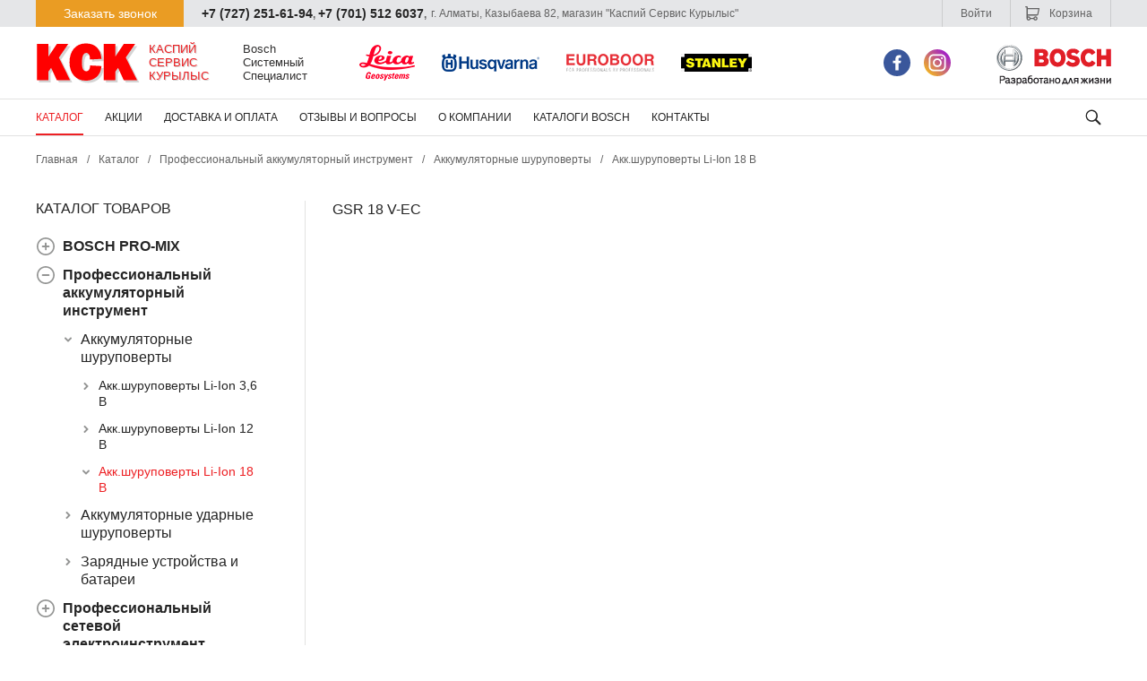

--- FILE ---
content_type: text/html; charset=utf-8
request_url: https://ksk-kz.com/akkshurupoverty-li-ion-18-v/product-06019e8101.html
body_size: 16562
content:
<!DOCTYPE HTML>
<!-- (c) Panther Web Solutions | http://pantera.kz -->
<html class="no-js" lang="ru">
    <head>
        <title>Аккумуляторные Шуруповерты BOSCH (Li-Ion 18 В) Купить в Алматы</title>
        <meta charset="utf-8">
        <meta http-equiv="X-UA-Compatible" content="IE=edge,chrome=1">
        <meta name="description" content="Аккумуляторные шуруповерты BOSCH типа Li-Ion и мощностью 18 В. ✔ Лучшее предложение на рынке! ✔ Качество, которое говорит за себя ✔ Акции и скидки ➜ ЗАХОДИ!">
        <meta name="keywords" content="аккумуляторные шуруповерты li-ion 18 В">
        <meta name="robots" content="index,follow">
        <meta name="template" content="Основная страница">
        <meta name="SKYPE_TOOLBAR" content="SKYPE_TOOLBAR_PARSER_COMPATIBLE">
        <meta name="format-detection" content="telephone=no">
        <link rel="canonical" href="https://ksk-kz.com/akkshurupoverty-li-ion-18-v/product-06019e8101.html">
        <link rel="search" href="/opensearch.xml" title="КАСПИЙ СЕРВИС КУРЫЛЫС" type="application/opensearchdescription+xml">
        <link rel="shortcut icon" type="image/x-icon" href="/favicon.ico">
        <link rel="stylesheet" type="text/css" href="/css/common.css?v=2">
<link rel="stylesheet" type="text/css" href="/css/styles.css?v=2">
<link rel="stylesheet" type="text/css" href="/css/tables.css">
<link rel="stylesheet" type="text/css" href="/includes/js/fancybox/jquery.fancybox.css">

<!--[if lt IE 9]>
<script src="//html5shiv.googlecode.com/svn/trunk/html5.js"></script>
<script>window.html5 || document.write('<script src="js/libs/html5.js"><\/script>')</script>
<![endif]-->
<script src="/includes/js/jquery/jquery.js" type="text/javascript"></script>
<script src="/includes/js/jquery/plugins/jquery.loadimages.1.1.0.js" type="text/javascript"></script>
<script src="/includes/js/jquery/plugins/jquery.mb.browser.js" type="text/javascript"></script>
<script src="/includes/js/jquery/plugins/jquery.fitvids.js" type="text/javascript"></script>
<script src="/includes/js/fancybox/jquery.fancybox.js" type="text/javascript"></script>
<script src="/includes/js/jcart.js" type="text/javascript"></script>
<script src="/includes/js/panther.js" type="text/javascript"></script>
<script src="/includes/js/application.js" type="text/javascript"></script>
<script src="https://api-maps.yandex.ru/2.0-stable/?load=package.standard&lang=ru-RU" type="text/javascript"></script>

        <!-- Global site tag (gtag.js) - Google Analytics -->  <script async src="https://www.googletagmanager.com/gtag/js?id=UA-108491341-1"></script>  <script>    window.dataLayer = window.dataLayer || [];    function gtag(){dataLayer.push(arguments);}    gtag('js', new Date());      gtag('config', 'UA-108491341-1');  </script>
        <meta name="viewport" content="width=device-width, initial-scale=1">
            <link rel="stylesheet" href="/css/mobile.css">

<script type="application/ld+json">
	{
		"@context": "http://schema.org",
		"@type": "WebPage",
		"aggregateRating": {
            "@type": "AggregateRating",
            "ratingValue": "4.80",
            "reviewCount": "19"
		}
	}
</script>


    </head>
    <body class="template-default lang-ru">
        <a name="top" id="top"></a>
        <div class="page-wrap">
            <header class="page-header">
                <div class="top">
                    <div class="center-wrap clearfix">
                        <div class="order-call" onclick="$('#form_call').toggleClass('open');">Заказать звонок</div>
                        <div class="phone"><span class="js-phone">+7 (727) 251-61-94</span>, <span class="js-phone">+7 (701) 512 6037</span>,</div>
                        <div class="address">г. Алматы, Казыбаева 82, магазин "Каспий Сервис Курылыс"</div>
                          <div class="auth_cart-block-mobile">
                        <a class="cart" href="/cart/"><svg class="icon" xmlns="http://www.w3.org/2000/svg" width="18" height="18" viewBox="0 0 18 18"><path fill="#636363" d="M16.9 3.2c-.2-.1-.3-.2-.5-.2H3.9V1.7c0-.3-.3-.6-.6-.6H1.6c-.3 0-.6.3-.6.6s.3.6.6.6h1V14.6c0 1.3 1 2.3 2.3 2.3 1 0 1.9-.7 2.2-1.7h3.2c.3 1 1.2 1.7 2.2 1.7 1.3 0 2.3-1 2.3-2.3 0-1.3-1-2.3-2.3-2.3-1 0-1.9.7-2.2 1.7H7.1c-.3-.9-1.2-1.7-2.2-1.7-.4 0-.7.1-1 .3v-1.2H14.1c.8 0 1.5-.6 1.7-1.4L17 3.7c0-.2 0-.4-.1-.5zm-4.4 10.4c.6 0 1 .5 1 1 0 .6-.5 1-1 1-.6 0-1-.5-1-1s.5-1 1-1zm-7.6 0c.6 0 1 .5 1 1 0 .6-.5 1-1 1-.6 0-1-.5-1-1s.5-1 1-1zm9.7-3.9c0 .1-.2.4-.5.4H4.2c-.2.1-.3-.1-.3-.2V4.2h11.8l-1.1 5.5z"/></svg> Корзина</a>
                        <div class="auth" onclick="$(this).next().toggleClass('open');">Войти</div>

<div class="auth-popup">
    <div class="close" onclick="$(this).parent().removeClass('open');"><svg xmlns="http://www.w3.org/2000/svg" width="16" height="16" viewBox="0 0 16 16"><path fill="#636363" d="M14.6 12.8L9.9 8l4.8-4.8c.5-.5.5-1.3 0-1.9-.5-.5-1.3-.5-1.9 0L8 6.1 3.2 1.4c-.5-.5-1.3-.5-1.9 0s-.5 1.3 0 1.9L6.1 8l-4.8 4.8c-.5.5-.5 1.3 0 1.9.5.5 1.3.5 1.9 0L8 9.9l4.8 4.8c.5.5 1.3.5 1.9 0 .4-.6.4-1.4-.1-1.9z"/></svg></div>
    
    <div class="auth-popup-tabs">
        <div class="auth-popup-tab"><span onclick="$('.auth-popup-content-tab.signup').show();$('.auth-popup-content-tab.signin').hide();$('.auth-popup-tab').removeClass('selected');$(this).parent().addClass('selected');">Регистрация</span></div>
        <div class="auth-popup-tab selected"><span onclick="$('.auth-popup-content-tab.signup').hide();$('.auth-popup-content-tab.signin').show();$('.auth-popup-tab').removeClass('selected');$(this).parent().addClass('selected');">Войти</span></div>
    </div>
    
    <div class="auth-popup-content">
        <form class="auth-popup-content-tab signup" style="display: none;" method="post" action="/ajax/users/signup.php" onsubmit="ajax_submit_form(this); return false;">
            <div class="form-field">
                <input type="email" name="form[email]" class="textbox" maxlength="255" required="1" placeholder="Электронная почта">
            </div>
            
            <div class="form-field">
                <input type="password" name="form[password]" class="textbox" maxlength="255" required="1" placeholder="Пароль">
            </div>
            
            <div class="form-field">
                <input type="password" name="form[password_confirm]" class="textbox" maxlength="255" required="1" placeholder="Повторите пароль">
            </div>
            
            <div class="form-footer">
                <input type="submit" value="Регистрация" class="button">
            </div>
        </form>
        
        <form class="auth-popup-content-tab signin" method="post" action="/ajax/users/signin.php" onsubmit="ajax_submit_form(this, { onSuccess: function (data) { if (data.url) { window.location = data.url; }}}); return false;">
            <div class="form-field">
                <input type="email" name="form[email]" class="textbox" maxlength="255" required="1" placeholder="Электронная почта">
            </div>
            
            <div class="form-field">
                <input type="password" name="form[password]" class="textbox" maxlength="255" required="1" placeholder="Пароль">
            </div>
            
            <div class="form-footer">
                <input type="submit" value="Войти" class="button">
            </div>
        </form>
    </div>
    
</div>

                    </div>
                        <form id="form_call" class="form-call" method="post" action="/ajax/forms/submit_call.php" onsubmit="ajax_submit_form(this); return false;" autocomplete="off">
                            <div class="close" onclick="$(this).parent().removeClass('open');"><svg xmlns="http://www.w3.org/2000/svg" width="16" height="16" viewBox="0 0 16 16"><path fill="#636363" d="M14.6 12.8L9.9 8l4.8-4.8c.5-.5.5-1.3 0-1.9-.5-.5-1.3-.5-1.9 0L8 6.1 3.2 1.4c-.5-.5-1.3-.5-1.9 0s-.5 1.3 0 1.9L6.1 8l-4.8 4.8c-.5.5-.5 1.3 0 1.9.5.5 1.3.5 1.9 0L8 9.9l4.8 4.8c.5.5 1.3.5 1.9 0 .4-.6.4-1.4-.1-1.9z"/></svg></div>
                            <div class="form-description">Мы свяжемся с Вами в ближайшее время.</div>
                            
                            <div class="form-field">
                                <input type="text" name="form[name]" class="textbox" maxlength="255" required="1" placeholder="Ваше имя" value=""/>
                            </div>

                            <div class="form-field">
                                <input type="Ttel" name="form[phone]" class="textbox" maxlength="255" required="1" placeholder="Телефон" value=""/>
                            </div>

                            <div class="form-footer">
                                <input type="submit" value="Отправить" class="button">
                            </div>
                        </form>
                    </div>
                </div>
                <div class="middle">
                    <div class="center-wrap clearfix">
                        <div class="left">
                            <a href="/" class="logo-link" rel="home"><img class="logo" src="/images/logo.svg"/></a>
                            <div class="header-text-1">Каспий
Сервис
Курылыс</div>
                            <div class="header-text-2">Bosch
Системный
Специалист</div>
                            <img class="image" src="/images/brands.png" alt="" />
                        </div>
                        <div class="right">
                            <div class="social-icons soc-ico-header">
                                <a href="https://www.facebook.com/Bosch.Almaty/" target="_blank" class="socicon-facebook" title="Facebook"></a>
<a href="https://www.instagram.com/bosch.almaty/" target="_blank" class="socicon-instagram" title="Instagram"></a>
                            </div>
                            <img class="brand" src="/images/bosch.png"/>
                        </div>
                    </div>
                </div>
                <div class="bottom">
                    <div class="center-wrap clearfix">
                        <nav class="menu-top">
	<ul class="level-1"><li data-id="16" class=" selected"><a href="/katalog/">Каталог</a></li><li data-id="17" class=""><a href="/akcii/">Акции</a></li><li data-id="18" class=""><a href="/dostavka-i-oplata/">Доставка и оплата</a></li><li data-id="20" class=""><a href="/otzyvy-i-voprosy/">Отзывы и вопросы</a></li><li data-id="21" class=""><a href="/about/">О компании</a></li><li data-id="54" class=""><a href="/katalogi-bosch/">Каталоги Bosch</a></li><li data-id="22" class=""><a href="/kontakty/">Контакты</a></li></ul>
</nav>

                              <div id="show-menu-mobile" style="display: none;" ><img src="/images/burgerIcon.png" alt=""></div>
                        <div>
                            <div class="search-button" onclick="$(this).parent().toggleClass('open');">
                                <svg xmlns="http://www.w3.org/2000/svg" width="40" height="40" viewBox="0 0 40 40"><path fill="#252525" d="M22.2 23.7c-1.1.8-2.5 1.2-3.9 1.2a6.7 6.7 0 1 1 6.7-6.7c0 1.5-.5 2.8-1.2 3.9l4.4 4.4c.4.4.4 1.1 0 1.6-.4.4-1.1.4-1.6 0l-4.4-4.4zm-4-.3c2.8 0 5.2-2.3 5.2-5.2 0-2.8-2.3-5.2-5.2-5.2-2.8 0-5.2 2.3-5.2 5.2.1 2.9 2.4 5.2 5.2 5.2z"/></svg>
                            </div>
                            <form class="header-search-form" method="post" action="/search/">
                                <input class="field" type="text" placeholder="Поиск" name="keywords"/>
                                <button class="submit" type="submit"><svg xmlns="http://www.w3.org/2000/svg" width="40" height="40" viewBox="0 0 40 40"><path fill="#252525" d="M22.2 23.7c-1.1.8-2.5 1.2-3.9 1.2a6.7 6.7 0 1 1 6.7-6.7c0 1.5-.5 2.8-1.2 3.9l4.4 4.4c.4.4.4 1.1 0 1.6-.4.4-1.1.4-1.6 0l-4.4-4.4zm-4-.3c2.8 0 5.2-2.3 5.2-5.2 0-2.8-2.3-5.2-5.2-5.2-2.8 0-5.2 2.3-5.2 5.2.1 2.9 2.4 5.2 5.2 5.2z"/></svg></button>
                            </form>
                        </div>
                    </div>
                </div>
            </header>
            
            <div class="page-content center-wrap clearfix">
                <div class="page-crumbs">
	<a href="/">Главная</a><span class="split">/</span><a href="/katalog/">Каталог</a><span class="split">/</span><a href="/akkumulyatornyy-instrument/">Профессиональный аккумуляторный инструмент</a><span class="split">/</span><a href="/shurupoverty/">Аккумуляторные шуруповерты</a><span class="split">/</span><a href="/akkshurupoverty-li-ion-18-v/" class="last-child">Акк.шуруповерты Li-Ion 18 В</a>
</div>
            
                <div class="column-left">
                    <div class="menu-left-title">Каталог товаров</div>
<nav class="menu-left">
    <ul class="level-1"><li data-id="922" class=""><a href="/bosch-pro-mix/">BOSCH PRO-MIX</a><ul class="level-2"><li data-id="919" class=""><a href="/bosch-pro-mix-12v/">BOSCH PRO-MIX 12V</a></li><li data-id="920" class=""><a href="/bosch-pro-mix-18v/">BOSCH PRO-MIX 18V</a></li></ul></li><li data-id="927" class=" selected"><a href="/akkumulyatornyy-instrument/">Профессиональный аккумуляторный инструмент</a><ul class="level-2"><li data-id="616" class=" selected"><a href="/shurupoverty/">Аккумуляторные шуруповерты</a><ul class="level-3"><li data-id="90" class=""><a href="/akkshurupoverty-li-ion-36-v/">Акк.шуруповерты Li-Ion 3,6 В</a></li><li data-id="89" class=""><a href="/akkshurupoverty-li-ion-108-v/">Акк.шуруповерты Li-Ion 12 В</a></li><li data-id="109" class=" selected self"><a href="/akkshurupoverty-li-ion-18-v/" rel="nofollow">Акк.шуруповерты Li-Ion 18 В</a></li></ul></li><li data-id="656" class=""><a href="/drel-shurupovert/">Аккумуляторные ударные шуруповерты</a><ul class="level-3"><li data-id="755" class=""><a href="/755-akk-udarn-dreli-shurupoverty-li-ion-12-v/">Акк. ударн. дрели-шуруповерты Li-Ion 12 В</a></li><li data-id="756" class=""><a href="/756-akk-udarn-dreli-shurupoverty-li-ion-18-v/">Акк. ударн. дрели-шуруповерты Li-Ion 18 В</a></li></ul></li><li data-id="642" class=""><a href="/zaryadnye-ustroystva-i-batarei/">Зарядные устройства и батареи</a><ul class="level-3"><li data-id="125" class=""><a href="/akk-batarei-li-ion/">Акк. батареи Li Ion</a></li><li data-id="126" class=""><a href="/akk-nabory-batarey-li-ion/">Акк. наборы батарей Li Ion</a></li><li data-id="127" class=""><a href="/zaryadnoe-ustroystvo/">Зарядное устройство</a></li><li data-id="402" class=""><a href="/akk-nabory-batarey-li-ion-zu/">Акк. наборы батарей Li Ion + ЗУ</a></li></ul></li></ul></li><li data-id="30" class=""><a href="/tehnika-bosch/">Профессиональный сетевой электроинструмент</a><ul class="level-2"><li data-id="132" class=""><a href="/shurupoverty-bosch/">Шуруповерты (проводные)</a></li><li data-id="153" class=""><a href="/borozdodely/">Бороздоделы</a></li><li data-id="638" class=""><a href="/gaykoverty/">Гайковерты</a><ul class="level-3"><li data-id="133" class=""><a href="/impulsnye-gaykoverty/">Импульсные гайковерты</a></li><li data-id="95" class=""><a href="/akk-udarn-gaykoverty-li-ion-108-v/">Акк. ударн. гайковерты Li-Ion 12 В</a></li><li data-id="111" class=""><a href="/akk-udarn-gaykoverty-li-ion-18-v/">Акк. ударн. гайковерты Li-Ion 18 В</a></li></ul></li><li data-id="628" class=""><a href="/drel/">Дрели</a><ul class="level-3"><li data-id="131" class=""><a href="/dreli-bezudarnye/">Дрели безударные</a></li><li data-id="136" class=""><a href="/dreli-almaznogo-bureniya/">Дрели алмазного бурения</a></li><li data-id="86" class=""><a href="/dreli-udarnye/">Дрели ударные</a></li></ul></li><li data-id="406" class=""><a href="/instrumenty-110-v/">Инструменты (110 V)</a></li><li data-id="159" class=""><a href="/kleevye-pistolety/">Клеевые пистолеты</a></li><li data-id="137" class=""><a href="/meshalki/">Мешалки</a></li><li data-id="655" class=""><a href="/moyka-vysokogo-davleniya/">Мойка высокого давления</a><ul class="level-3"><li data-id="163" class=""><a href="/hpw/">Мойки BOSCH</a></li><li data-id="405" class=""><a href="/osnastka-dlya-ochistiteley-vysokogo-davleniya/">Оснастка для мойки высокого давления</a></li></ul></li><li data-id="639" class=""><a href="/multitul/">Мультитул</a><ul class="level-3"><li data-id="97" class=""><a href="/akk-mnogofunkcionalnyy-instrument-108-v/">Акк. многофункциональный инструмент 12 В</a></li><li data-id="114" class=""><a href="/akk-multitul-18-v/">Акк. Мультитул 18 В</a></li></ul></li><li data-id="138" class=""><a href="/nasadki-dlya-pyleudaleniya/">Насадки для пылеудаления</a></li><li data-id="640" class=""><a href="/nozhnicy/">Ножницы</a><ul class="level-3"><li data-id="100" class=""><a href="/akk-universalnye-nozhnicy-li-ion-108-v/">Акк. универсальные ножницы Li-Ion 12 В</a></li><li data-id="140" class=""><a href="/nozhnicy-listovye/">Ножницы листовые</a></li><li data-id="142" class=""><a href="/nozhnicy-vyrubnye/">Ножницы вырубные</a></li></ul></li><li data-id="141" class=""><a href="/nozhovki-stolyarnye/">Ножовки столярные</a></li><li data-id="643" class=""><a href="/otboynye-molotki/">Отбойные молотки</a><ul class="level-3"><li data-id="135" class=""><a href="/bolshie-otboynye-molotki/">Большие</a></li><li data-id="79" class=""><a href="/otboynyy-molotok/">Средние</a></li></ul></li><li data-id="143" class=""><a href="/otreznye-mashiny-po-metallu/">Отрезные машины по металлу</a></li><li data-id="615" class=""><a href="/perforatory/">Перфораторы</a><ul class="level-3"><li data-id="75" class=""><a href="/perforatory-sds-plus/">Перфораторы SDS-plus</a></li><li data-id="694" class=""><a href="/694-perforatory-sds-plus/">Перфораторы SDS-plus</a></li><li data-id="134" class=""><a href="/perforatory-sds-max/">Перфораторы SDS-max</a></li><li data-id="116" class=""><a href="/akk-perforatory-li-ion-18-v/">Акк. перфораторы Li-Ion 18 В</a></li><li data-id="123" class=""><a href="/akk-perforatory-li-ion-36-v/">Акк. перфораторы Li-Ion 36 В</a></li></ul></li><li data-id="646" class=""><a href="/pily/">Пилы</a><ul class="level-3"><li data-id="631" class=""><a href="/pily-diskovye/">Пилы дисковые</a><ul class="level-4"><li data-id="81" class=""><a href="/diskovye-pily/">Пилы дисковые (проводные)</a></li><li data-id="147" class=""><a href="/pily-diskovye-pogruzhnye/">Пилы дисковые погружные</a></li><li data-id="98" class=""><a href="/akk-pily-diskovye-li-ion-108-v/">Акк. пилы дисковые Li-Ion 12 В</a></li><li data-id="390" class=""><a href="/akk-pily-diskovye-li-ion-18-v/">Акк. пилы дисковые Li-Ion 18 В</a></li></ul></li><li data-id="632" class=""><a href="/pily-lobzikovye/">Пилы лобзиковые</a><ul class="level-4"><li data-id="149" class=""><a href="/lobzikovye-pily/">Пилы лобзиковые (проводные)</a></li><li data-id="96" class=""><a href="/akk-pily-lobzikovye-108-v/">Акк.пилы лобзиковые 12 В</a></li><li data-id="112" class=""><a href="/akk-pily-lobzikovye-18-v/">Акк. пилы лобзиковые 18 В</a></li></ul></li><li data-id="641" class=""><a href="/pily-sabelnye/">Пилы сабельные</a><ul class="level-4"><li data-id="150" class=""><a href="/sabelnye-pily/">Пилы сабельные (проводные)</a></li><li data-id="99" class=""><a href="/akk-pily-sabelnye-108-v/">Акк. пилы сабельные 12 В</a></li><li data-id="391" class=""><a href="/akk-pily-sabelnye-18-v/">Акк. пилы сабельные 18 В</a></li></ul></li><li data-id="115" class=""><a href="/akk-lentochnaya-pila-18-v/">Ленточные пилы</a></li><li data-id="148" class=""><a href="/pily-dlya-penomaterialov/">Пилы для пеноматериалов</a></li><li data-id="151" class=""><a href="/pily-cepnye/">Пилы цепные</a></li><li data-id="154" class=""><a href="/raspilovochnye-stoly/">Распиловочные столы</a></li><li data-id="725" class=""><a href="/725-raspilovochnye-stoly/">Распиловочные столы</a></li><li data-id="155" class=""><a href="/stoly-dlya-torcovochnyh-pil/">Столы для торцовочных пил</a></li><li data-id="726" class=""><a href="/726-stoly-dlya-torcovochnyh-pil/">Столы для торцовочных пил</a></li><li data-id="84" class=""><a href="/torcovochnye-pily/">Торцовочные пилы</a></li></ul></li><li data-id="139" class=""><a href="/polirovateli/">Полирователи</a></li><li data-id="161" class=""><a href="/prinadlezhnosti/">Принадлежности</a></li><li data-id="165" class=""><a href="/promo-predlozhenie/">Промо предложение</a></li><li data-id="629" class=""><a href="/pylesosy/">Пылесосы</a><ul class="level-3"><li data-id="80" class=""><a href="/provodnye-pylesosy/">Пылесосы (проводные)</a></li><li data-id="730" class=""><a href="/730-akk-pylesosy-18-v/">Акк. пылесосы 18 В</a></li><li data-id="105" class=""><a href="/akk-pylesosy-108-v/">Акк. пылесосы 12 В</a></li><li data-id="128" class=""><a href="/perehodnik/">Переходник</a></li></ul></li><li data-id="653" class=""><a href="/radio-priemniki/">Радио приемники</a><ul class="level-3"><li data-id="103" class=""><a href="/akk-radio-108-v/">Акк. радио 12 В</a></li><li data-id="118" class=""><a href="/akk-radio-18-v/">Акк. радио 18 В</a></li></ul></li><li data-id="644" class=""><a href="/rezaki/">Резаки</a><ul class="level-3"><li data-id="152" class=""><a href="/universalnyy-rezak/">Универсальный резак</a></li><li data-id="383" class=""><a href="/akk-universalnyy-rezak-12-v/">Акк. универсальный резак 12 В</a></li></ul></li><li data-id="633" class=""><a href="/rubanki/">Рубанки</a><ul class="level-3"><li data-id="82" class=""><a href="/rubanki-bosch/">Рубанки</a></li><li data-id="736" class=""><a href="/736-akk-rubanok-12-v/">Акк. рубанок 12 В</a></li><li data-id="735" class=""><a href="/735-akk-rubanki-li-ion-18-v/">Акк. рубанок 18 В</a></li></ul></li><li data-id="158" class=""><a href="/tehnicheskie-feny/">Технические фены</a></li><li data-id="610" class=""><a href="/ugloshlifovalnye-mashiny/">Углошлифовальные машины</a><ul class="level-3"><li data-id="77" class=""><a href="/ugloshlifmashiny-do-15-kvt/">Углошлифмашины до 1.5 кВт</a></li><li data-id="690" class=""><a href="/690-ugloshlifmashiny-do-19-kvt/">Углошлифмашины до 1.9 кВт</a></li><li data-id="78" class=""><a href="/ugloshlifmashiny-ot-2-kvt/">Углошлифмашины от 2 кВт</a></li><li data-id="693" class=""><a href="/693-akk-ugloshlifovalnaya-mashina-12-v/">Акк. углошлифовальная машина 12 В</a></li><li data-id="117" class=""><a href="/akk-ugloshlifmashiny-18-v/">Акк. углошлифмашины 18 В</a></li></ul></li><li data-id="649" class=""><a href="/fonari/">Фонари</a><ul class="level-3"><li data-id="104" class=""><a href="/akk-fonari-108-v/">Акк. фонари 12 В</a></li><li data-id="737" class=""><a href="/737-akk-fonari-li-ion-12-v/">Акк. фонари Li-ion 12 В</a></li><li data-id="119" class=""><a href="/akk-fonari-18-v/">Акк. фонари 18 В</a></li></ul></li><li data-id="651" class=""><a href="/frezer/">Фрезер</a><ul class="level-3"><li data-id="156" class=""><a href="/frezery/">Фрезеры (стационарные)</a></li><li data-id="740" class=""><a href="/740-akk-frezer-12-v/">Акк. фрезер 12 В</a></li><li data-id="157" class=""><a href="/osnastka-dlya-frezera/">Системная оснастка для фрезера</a></li></ul></li><li data-id="652" class=""><a href="/hranenie-instrumentov/">Хранение инструментов</a><ul class="level-3"><li data-id="129" class=""><a href="/sumka-dlya-instrumenta/">Сумка для инструмента</a></li><li data-id="130" class=""><a href="/l-boxx/">L-Boxx</a></li></ul></li><li data-id="636" class=""><a href="/shlifmashiny/">Шлифмашины</a><ul class="level-3"><li data-id="85" class=""><a href="/vibroshlifmashiny/">Виброшлифмашины</a></li><li data-id="83" class=""><a href="/shlifmashiny-ekscentrikovye/">Шлифмашины эксцентриковые</a></li><li data-id="144" class=""><a href="/shlifmashiny-lentochnye/">Шлифмашины ленточные</a></li><li data-id="145" class=""><a href="/shlifmashiny-pryamye/">Шлифмашины прямые</a></li><li data-id="146" class=""><a href="/shlifmashiny-po-betonu/">Шлифмашины по бетону</a></li><li data-id="389" class=""><a href="/akk-pryamaya-shlifmashina-18-v/">Акк. прямая шлифмашина 18 В</a></li><li data-id="747" class=""><a href="/747-akk-pryamye-shlifmashiny-li-ion-18-v/">Акк. прямые шлифмашины Li-Ion 18 В</a></li></ul></li><li data-id="160" class=""><a href="/napravlyayuschie-shiny/">Направляющие шины</a></li><li data-id="687" class=""><a href="/687-zaryadnye-ustroystva-i-batarei/">ЗАРЯДНЫЕ УСТРОЙСТВА И БАТАРЕИ</a><ul class="level-3"><li data-id="710" class=""><a href="/710-akk-batarei-li-ion/">АКК. БАТАРЕИ LI ION</a></li><li data-id="711" class=""><a href="/711-akk-nabory-batarey-li-ion-zu/">Акк. наборы батарей Li Ion + ЗУ</a></li><li data-id="712" class=""><a href="/712-zaryadnoe-ustroystvo/">Зарядное устройство</a></li></ul></li></ul></li><li data-id="31" class=""><a href="/bytovoy-elektroinstrument-diy/">Бытовой электроинструмент DIY</a><ul class="level-2"><li data-id="167" class=""><a href="/aksessuary-dlya-pokraski/">Аксессуары для покраски</a></li><li data-id="168" class=""><a href="/aksessuary-dlya-ixo/">Аксессуары для IXO</a></li><li data-id="169" class=""><a href="/aksessuary-dlya-sistemy-108-li/">Аксессуары для системы 10.8 LI</a></li><li data-id="170" class=""><a href="/akkumulyatornye-fonari-diy/">Аккумуляторные фонари</a></li><li data-id="171" class=""><a href="/aksessuary-dlya-sistemy-12-li/">Аксессуары для системы 12 LI</a></li><li data-id="172" class=""><a href="/aksussuary-dlya-sistemy-144-li-18-li/">Аксессуары для системы 14.4 LI, 18 LI</a></li><li data-id="173" class=""><a href="/kleevye-pistolety-diy/">Клеевые пистолеты</a></li><li data-id="174" class=""><a href="/akkumulyatornye-kleevye-pistolety/">Аккумуляторные клеевые пистолеты</a></li><li data-id="175" class=""><a href="/termovozduhoduvki/">Термовоздуходувки</a></li><li data-id="176" class=""><a href="/multishlifmashiny/">Мультишлифмашины</a></li><li data-id="177" class=""><a href="/shurupoverty-diy/">Шуруповерты</a></li><li data-id="178" class=""><a href="/aksessuary-dlya-sistemy-144-li/">Аксессуары для системы 14.4 LI</a></li><li data-id="179" class=""><a href="/udarnye-dreli-diy/">Ударные дрели</a></li><li data-id="180" class=""><a href="/uglovye-shlif-mashiny-diy/">Угловые шлиф. машины</a></li><li data-id="181" class=""><a href="/lobziki-diy/">Лобзики</a></li><li data-id="182" class=""><a href="/akkumulyatornyy-pylesos/">Аккумуляторный пылесос</a></li><li data-id="183" class=""><a href="/aksessuary-dlya-sistemy-18-li/">Аксессуары для системы 18 LI</a></li><li data-id="184" class=""><a href="/vibro-shlif-mashiny/">Вибро шлиф. машины</a></li><li data-id="185" class=""><a href="/aksessuary-dlya-pileniya/">Аксессуары для пиления</a></li><li data-id="186" class=""><a href="/akkumulyatornye-multishlifmashiny/">Аккумуляторные мультишлифмашины</a></li><li data-id="187" class=""><a href="/akkumulyatornye-steplery/">Аккумуляторные степлеры</a></li><li data-id="188" class=""><a href="/ekscentrikovye-shlif-mashiny/">Эксцентриковые шлиф. машины</a></li><li data-id="189" class=""><a href="/akkumulyatornye-pylesosy/">Аккумуляторные пылесосы</a></li><li data-id="190" class=""><a href="/akkumulyatornye-dreli-shurupoverty/">Аккумуляторные дрели-шуруповерты</a></li><li data-id="191" class=""><a href="/rubanki-diy/">Рубанки</a></li><li data-id="192" class=""><a href="/kraskoraspyliteli/">Краскораспылители</a></li><li data-id="193" class=""><a href="/pylesosy-universalnye/">Пылесосы универсальные</a></li><li data-id="194" class=""><a href="/akkumulyatornyy-universalnyy-mnogofunkcionalnyy-instrument/">Аккумуляторный универсальный многофункциональный инструмент</a></li><li data-id="195" class=""><a href="/ruchnye-diskovye-pily/">Ручные дисковые пилы</a></li><li data-id="196" class=""><a href="/steplery-diy/">Степлеры</a></li><li data-id="197" class=""><a href="/akkumulyatornye-diskovye-pily/">Аккумуляторные дисковые пилы</a></li><li data-id="198" class=""><a href="/perforatory-diy/">Перфораторы</a></li><li data-id="199" class=""><a href="/nozhovki-sabelnye-diy/">Ножовки сабельные</a></li><li data-id="200" class=""><a href="/frezery-diy/">Фрезеры</a></li><li data-id="201" class=""><a href="/akkumulyatornoe-radio-diy/">Аккумуляторное радио</a></li><li data-id="202" class=""><a href="/lentochnye-shlif-mashiny/">Ленточные шлиф. машины</a></li><li data-id="203" class=""><a href="/akkumulyatornye-lobziki/">Аккумуляторные лобзики</a></li><li data-id="204" class=""><a href="/akkumulyatornye-udarnye-dreli-shurupoverty/">Аккумуляторные ударные дрели-шуруповерты</a></li><li data-id="205" class=""><a href="/vakkumulyatornye-perforatory/">Аккумуляторные перфораторы</a></li><li data-id="206" class=""><a href="/radio-diy/">Радио</a></li><li data-id="207" class=""><a href="/nastolnye-diskovye-pily/">Настольные дисковые пилы</a></li><li data-id="208" class=""><a href="/torcovochnye-pily-diy/">Торцовочные пилы</a></li><li data-id="209" class=""><a href="/sverlilnye-stanki-diy/">Сверлильные станки</a></li><li data-id="407" class=""><a href="/mingi-cepnye-pily-diy/">Минги-цепные пилы</a></li><li data-id="680" class=""><a href="/680-aksessuary-dlya-sistemy-12-v/">Аксессуары для системы 12 V</a></li><li data-id="681" class=""><a href="/681-sistemnye-aksessuary-pitaniya-homemix/">Системные аксессуары питания HomeMix</a></li><li data-id="682" class=""><a href="/682-aksussuary-dlya-sistemy-144-li-18-li/">Аксуссуары для системы 14.4 LI, 18 LI</a></li><li data-id="683" class=""><a href="/683-uglovye-shlif-mashiny/">Угловые шлиф. Машины</a></li><li data-id="684" class=""><a href="/684-mnogofunkcionalnaya-stacionarnaya-pila/">Многофункциональная стационарная пила</a></li><li data-id="685" class=""><a href="/685-pilki-nanoblade/">Пилки Nanoblade</a></li><li data-id="686" class=""><a href="/686-resheniya-dlya-hraneniya-v-masterskoy/">Решения для хранения в мастерской</a></li></ul></li><li data-id="26" class=""><a href="/osnastka-i-aksessuary/">Оснастка и аксессуары</a><ul class="level-2"><li data-id="876" class=""><a href="/876-bury/">Буры</a><ul class="level-3"><li data-id="877" class=""><a href="/877-bury-sds-max/">Буры SDS-max</a></li><li data-id="878" class=""><a href="/878-bury-sds-plus-5/">Буры SDS plus-5</a></li><li data-id="879" class=""><a href="/879-bury-sds-plus-7/">Буры SDS plus-7</a></li><li data-id="880" class=""><a href="/880-bury-sds-plus-1/">Буры SDS plus-1</a></li><li data-id="881" class=""><a href="/881-bury-sds-plus-5x/">Буры SDS plus-5X</a></li><li data-id="882" class=""><a href="/882-bury-sds-plus-9-corecutter/">Буры SDS Plus-9 CoreCutter</a></li><li data-id="883" class=""><a href="/883-sverla-sds-plus-9-rebarcutter/">Сверла SDS Plus-9 RebarCutter</a></li><li data-id="885" class=""><a href="/885-sds-plus-nabory/">SDS-plus наборы</a></li><li data-id="886" class=""><a href="/886-bury-sds-plus-7x/">Буры SDS Plus-7X</a></li></ul></li><li data-id="859" class=""><a href="/859-zubila/">Зубила</a><ul class="level-3"><li data-id="860" class=""><a href="/860-zubila-sds-max-eco/">Зубила SDS-max ECO</a></li><li data-id="861" class=""><a href="/861-zubila-sds-plus/">Зубила SDS-plus</a></li><li data-id="862" class=""><a href="/862-zubila-sds-max/">Зубила SDS-max</a></li><li data-id="863" class=""><a href="/863-zubila-s-shestigrannym-hvostovikom-i-prochaya-osnastka-dlya-betono/">Зубила с шестигранным хвостовиком и прочая оснастка для бетоноломо</a></li><li data-id="864" class=""><a href="/864-zubila-sds-plus-eco/">Зубила SDS-plus ECO</a></li></ul></li><li data-id="824" class=""><a href="/824-sverla/">Сверла</a><ul class="level-3"><li data-id="825" class=""><a href="/825-sverla-po-derevu/">Сверла по дереву</a></li><li data-id="826" class=""><a href="/826-almaznye-sverla/">Алмазные сверла</a></li><li data-id="827" class=""><a href="/827-sverla-universalnye-cyl-9-multiconstr/">Сверла универсальные CYL-9 MultiConstr</a></li><li data-id="828" class=""><a href="/828-sverla-po-betonu-cyl-3/">Сверла по бетону CYL-3</a></li><li data-id="829" class=""><a href="/829-sverla-po-metallu/">Сверла по металлу</a></li><li data-id="830" class=""><a href="/830-sverla-po-steklukafelyu-cyl-9-ceramic/">Сверла по стеклу/кафелю CYL-9 Ceramic</a></li><li data-id="831" class=""><a href="/831-opalubochnye-i-montazhnye-sverla/">Опалубочные и монтажные сверла</a></li><li data-id="832" class=""><a href="/832-sverla-po-betonu-cyl-5/">Сверла по бетону CYL-5</a></li><li data-id="833" class=""><a href="/833-sverlo-kamen-cyl-1/">Сверло камень CYL-1</a></li><li data-id="834" class=""><a href="/834-sverla-universalnye-hex-9-multiconstr/">Сверла универсальные HEX-9 MultiConstr</a></li><li data-id="835" class=""><a href="/835-sverla-po-steklukafelyu-hex-9-ceramic/">Сверла по стеклу/кафелю HEX-9 Ceramic</a></li></ul></li><li data-id="873" class=""><a href="/873-zavorachivanie/">Заворачивание</a><ul class="level-3"><li data-id="874" class=""><a href="/874-prinadlezhnosti-dlya-zavorachivaniya-shurupov/">Принадлежности для заворачивания шурупов</a></li><li data-id="875" class=""><a href="/875-udarnye-golovki/">Ударные головки</a></li></ul></li><li data-id="848" class=""><a href="/848-osnastka/">Оснастка</a><ul class="level-3"><li data-id="849" class=""><a href="/849-osnastka-dlya-universalnogo-rezaka-gop-pmf/">Оснастка для универсального резака (GOP, PMF)</a></li><li data-id="850" class=""><a href="/850-osnastka-dlya-krepleniya/">Оснастка для крепления</a></li><li data-id="851" class=""><a href="/851-osnastka-dlya-bezopasnosti-raboty/">Оснастка для безопасности работы</a></li><li data-id="852" class=""><a href="/852-osnastka-dlya-nozhnic/">Оснастка для ножниц</a></li><li data-id="853" class=""><a href="/853-osnastka-dlya-rubankov/">Оснастка для рубанков</a></li><li data-id="854" class=""><a href="/854-osnastka-dlya-fenov/">Оснастка для фенов</a></li><li data-id="855" class=""><a href="/855-osnastka-dlya-shabera/">Оснастка для шабера</a></li><li data-id="856" class=""><a href="/856-osnastka-dlya-dreleyperforatorov/">Оснастка для дрелей/перфораторов</a></li><li data-id="857" class=""><a href="/857-sistemnaya-osnastka-dlya-ushm/">Системная оснастка для УШМ</a></li><li data-id="858" class=""><a href="/858-sistemnaya-osnastka/">Системная оснастка</a></li></ul></li><li data-id="865" class=""><a href="/865-prinadlezhnosti/">Принадлежности</a><ul class="level-3"><li data-id="866" class=""><a href="/866-akkumulyatory-i-zaryadnye-ustroystva/">Аккумуляторы и зарядные устройства</a></li><li data-id="867" class=""><a href="/867-prinadlezhnosti-dlya-instrumentov/">Принадлежности для инструментов</a></li></ul></li><li data-id="868" class=""><a href="/868-koronki/">Коронки</a><ul class="level-3"><li data-id="869" class=""><a href="/869-almaznye-koronki/">Алмазные коронки</a></li><li data-id="870" class=""><a href="/870-tverdosplavnye-koronki/">Твердосплавные коронки</a></li><li data-id="871" class=""><a href="/871-bimetallicheskie-koronki/">Биметаллические коронки</a></li><li data-id="872" class=""><a href="/872-koronka-sds-plus-9-corecutter/">Коронка SDS Plus-9 CoreCutter</a></li></ul></li><li data-id="887" class=""><a href="/887-pilki/">Пилки</a><ul class="level-3"><li data-id="888" class=""><a href="/888-lobzikovye-pilki/">Лобзиковые пилки</a></li><li data-id="889" class=""><a href="/889-sabelnye-pilki/">Сабельные пилки</a></li><li data-id="890" class=""><a href="/890-pilnye-polotna-dlya-prochih-elektroinstrumentov/">Пильные полотна для прочих электроинструментов</a></li><li data-id="891" class=""><a href="/891-pilki-dlya-lobzika/">Пилки для лобзика</a></li><li data-id="892" class=""><a href="/892-pilnye-polotna-dlya-stuslovoy-nozhovki/">Пильные полотна для стусловой ножовки</a></li></ul></li><li data-id="893" class=""><a href="/893-nabory/">Наборы</a><ul class="level-3"><li data-id="894" class=""><a href="/894-nabory-pro-mix/">Наборы PRO-Mix</a></li><li data-id="895" class=""><a href="/895-nabory-premium/">Наборы Premium</a></li></ul></li><li data-id="896" class=""><a href="/896-shlifovanie-polirovanie/">Шлифование. Полирование</a><ul class="level-3"><li data-id="897" class=""><a href="/897-polirovanie/">Полирование</a></li><li data-id="898" class=""><a href="/898-shlifovanie-prinadlezhnosti/">Шлифование. Принадлежности</a></li><li data-id="899" class=""><a href="/899-shlifovanie-delta/">Шлифование. Дельта</a></li><li data-id="900" class=""><a href="/900-shlifovanie/">Шлифование.</a></li><li data-id="901" class=""><a href="/901-shlifovanie-ruchnoe/">Шлифование. Ручное</a></li><li data-id="902" class=""><a href="/902-shlifovanie-chashechnye-i-shlifovalnye-krugi/">Шлифование. Чашечные и шлифовальные круги</a></li><li data-id="903" class=""><a href="/903-shlifovanie-ekscentriki/">Шлифование. Эксцентрики</a></li><li data-id="904" class=""><a href="/904-shlifovanie-vibro/">Шлифование. Вибро</a></li><li data-id="905" class=""><a href="/905-lepestkovye-i-fibrovye-shlifkrugi/">Лепестковые и фибровые шлифкруги</a></li><li data-id="906" class=""><a href="/906-shlifovanie-lenty/">Шлифование. Ленты</a></li><li data-id="907" class=""><a href="/907-shlifovanie-rulony/">Шлифование. Рулоны</a></li><li data-id="908" class=""><a href="/908-netkanye-materialy/">Нетканые материалы</a></li><li data-id="910" class=""><a href="/910-shlifovanie-valiki/">Шлифование. Валики</a></li><li data-id="911" class=""><a href="/911-schetki-stal/">Щетки Сталь</a></li><li data-id="912" class=""><a href="/912-schetki-latun/">Щетки Латунь</a></li><li data-id="913" class=""><a href="/913-schetki-neylon/">Щетки Нейлон</a></li><li data-id="914" class=""><a href="/914-schetki-inox/">Щетки INOX</a></li><li data-id="915" class=""><a href="/915-shlifovanie-prochee/">Шлифование. Прочее</a></li></ul></li><li data-id="916" class=""><a href="/916-frezy/">Фрезы</a><ul class="level-3"><li data-id="917" class=""><a href="/917-frezy-i-prochaya-osnastka-dlya-frezerov/">Фрезы и прочая оснастка для фрезеров</a></li></ul></li></ul></li><li data-id="27" class=""><a href="/izmeritelnaya-tehnika/">Измерительная техника</a><ul class="level-2"><li data-id="36" class=""><a href="/professionalnaya-izmeritelnaya-tehnika-bosch/">Профессиональная измерительная техника Bosch</a><ul class="level-3"><li data-id="309" class=""><a href="/dalnomery-bosch/">Дальномеры</a></li><li data-id="310" class=""><a href="/app-bosch/">APP</a></li><li data-id="311" class=""><a href="/uglomery-bosch/">Угломеры</a></li><li data-id="312" class=""><a href="/uklonomery-bosch/">Уклономеры</a></li><li data-id="313" class=""><a href="/niveliry-bosch/">Нивелиры</a></li><li data-id="314" class=""><a href="/detektory-bosch/">Детекторы</a></li><li data-id="315" class=""><a href="/termodetektor-bosch/">Термодетектор</a></li><li data-id="316" class=""><a href="/kurvimetry-bosch/">Курвиметры</a></li><li data-id="317" class=""><a href="/inspekcionnye-kamery-bosch/">Инспекционные камеры</a></li><li data-id="318" class=""><a href="/priemniki-bosch/">Приемники</a></li><li data-id="319" class=""><a href="/aksessuary-bosch/">Аксессуары</a></li><li data-id="320" class=""><a href="/mt-prinadlezhnosti-bosch/">МТ принадлежности</a></li><li data-id="486" class=""><a href="/videoskopy-bosch/">Видеоскопы</a></li></ul></li><li data-id="55" class=""><a href="/bytovaya-izmeritelnaya-tehnika-diy/">Бытовая измерительная техника DIY</a><ul class="level-3"><li data-id="330" class=""><a href="/dalnomery-diy/">Дальномеры</a></li><li data-id="331" class=""><a href="/uglomery-diy/">Угломеры</a></li><li data-id="332" class=""><a href="/detektory-diy/">Детекторы</a></li><li data-id="333" class=""><a href="/niveliry-diy/">Нивелиры</a></li><li data-id="334" class=""><a href="/aksessuary-diy/">Аксессуары</a></li></ul></li></ul></li><li data-id="28" class=""><a href="/sadovaya-tehnika/">Садовая техника</a><ul class="level-2"><li data-id="335" class=""><a href="/gazonokosilki/">Газонокосилки</a></li><li data-id="336" class=""><a href="/aeratory/">Аэраторы и скафикаторы </a></li><li data-id="337" class=""><a href="/trimmery/">Триммеры</a></li><li data-id="338" class=""><a href="/multiinstrument/">Мультиинструмент</a></li><li data-id="339" class=""><a href="/kustorezy/">Кусторезы</a></li><li data-id="340" class=""><a href="/nozhnicy-dlya-travy/">Ножницы для травы</a></li><li data-id="341" class=""><a href="/nozhnicy-dlya-travy-i-kustov/">Ножницы для травы и кустов</a></li><li data-id="343" class=""><a href="/pila-sabelnaya/">Пила сабельная</a></li><li data-id="344" class=""><a href="/cepnye-pily/">Цепные пилы</a></li><li data-id="345" class=""><a href="/vozduhoduvka/">Воздуходувка</a></li><li data-id="346" class=""><a href="/izmelchiteli/">Измельчители</a></li><li data-id="347" class=""><a href="/ochistiteli-vd/">Очистители ВД</a></li><li data-id="348" class=""><a href="/aksessuary-k-ovd/">Аксессуары к ОВД</a></li><li data-id="487" class=""><a href="/sekatory/">Секаторы</a></li><li data-id="774" class=""><a href="/774-vakuumnye-ochistiteli-okon/">Вакуумные очистители окон</a></li><li data-id="932" class=""><a href="/932-aeratory-i-skafikatory/">Аэраторы и скафикаторы</a></li></ul></li><li data-id="56" class=""><a href="/dremel/">Dremel</a><ul class="level-2"><li data-id="349" class=""><a href="/mnogofunkcionalnye-instrumenty-dremel/">Многофункциональные инструменты</a></li><li data-id="350" class=""><a href="/nastolnye-instrumenty-dremel/">Настольные инструменты</a></li><li data-id="351" class=""><a href="/kompaktnye-instrumenty-dremel/">Компактные инструменты</a></li><li data-id="352" class=""><a href="/pristavki-dremel/">Приставки</a></li><li data-id="353" class=""><a href="/rezba-gravirovka-frezerovanie-dremel/">Резьба/гравировка/фрезерование</a></li><li data-id="354" class=""><a href="/shlifovanie-zatochka-dremel/">Шлифование/заточка</a></li><li data-id="355" class=""><a href="/chistka-polirovka-dremel/">Чистка/полировка</a></li><li data-id="356" class=""><a href="/rezka-dremel/">Резка</a></li><li data-id="357" class=""><a href="/shlifovanie-dremel/">Шлифование</a></li><li data-id="358" class=""><a href="/ez-speedclic-dremel/">EZ SpeedClic</a></li><li data-id="359" class=""><a href="/cangi-derzhateli-raznoe-dremel/">Цанги/держатели/разное</a></li><li data-id="360" class=""><a href="/osnastka-dlya-payalnika-versatip/">Оснастка для паяльника Versatip</a></li><li data-id="361" class=""><a href="/osnastka-dlya-kleevyh-pistoletov/">Оснастка для клеевых пистолетов</a></li><li data-id="362" class=""><a href="/nabory-osnastki-dremel/">Наборы оснастки</a></li><li data-id="363" class=""><a href="/dsm-20/">Оснастка для Dremel DSM 20</a></li><li data-id="364" class=""><a href="/moto-saw/">Оснастка для Dremel Moto Saw</a></li><li data-id="365" class=""><a href="/multi-max/">Оснастка для Dremel Multi-Max</a></li><li data-id="366" class=""><a href="/osnastka-dlya-dremel-trio/">Оснастка для Dremel TRIO</a></li></ul></li><li data-id="412" class=""><a href="/leica/">Leica Geosystems</a></li></ul>
</nav>
                    
                </div>
                
                <div class="column-main-wrap">
                    <div class="column-main">
                        <h1 class="page-title">GSR 18 V-EC</h1>
                        
                                                
                        <div class="clear"></div>
                    </div>
                </div>

                <div class="block-teasers clearfix">
	<div class="teaser-wrap">
						<a class="teaser" href="/about/">
							<div class="icon"><svg xmlns="http://www.w3.org/2000/svg" width="100" height="90" viewBox="0 0 100 90"><path d="M79.7 57.6c2.2-1.8 3.6-4.5 3.6-7.4 0-5.2-4.3-9.5-9.5-9.5-1.1 0-2.2.2-3.1.6-.3-1.1-.9-2.8-2.3-4.3 1.2-1.1 1.8-2.6 1.8-4.2 0-3.2-2.6-5.8-5.7-5.8-3.2 0-5.7 2.6-5.7 5.8 0 1.6.7 3.1 1.8 4.2-.8.8-1.3 1.7-1.7 2.5l-.5-2.3c-.1-.4-.4-.7-.8-.7h-1c-.1-.9-.6-3.1-2.5-5.1 1.2-1.1 1.8-2.6 1.8-4.2 0-3.2-2.6-5.8-5.7-5.8s-5.7 2.6-5.7 5.8c0 1.6.7 3.1 1.8 4.2-1.9 2-2.4 4.2-2.5 5.1h-1c-.4 0-.8.3-.8.7l-.5 2.3c-.4-.8-.9-1.7-1.7-2.5 1.2-1.1 1.8-2.6 1.8-4.2 0-3.2-2.6-5.8-5.7-5.8-3.2 0-5.7 2.6-5.7 5.8 0 1.6.7 3.1 1.8 4.2-1.4 1.5-2.1 3.2-2.3 4.3-1-.4-2-.6-3.1-.6-5.2 0-9.5 4.3-9.5 9.5 0 2.9 1.3 5.6 3.6 7.4-4.4 4.2-4.8 9.6-4.8 9.8 0 .5.3.9.8.9h.1c.4 0 .8-.3.9-.8 0-.1.5-5.5 5-9.3.2-.2.3-.4.3-.7 0-.3-.2-.5-.4-.7-2.3-1.4-3.7-3.9-3.7-6.6 0-4.3 3.5-7.8 7.8-7.8s7.8 3.5 7.8 7.8c0 2.7-1.4 5.2-3.7 6.6-.7.2-.8.4-.8.7 0 .3.1.5.3.7 4.6 3.8 5 9.3 5 9.3 0 .4.3.8.7.9.5.1.9-.2 1-.7l6.3-29.5h13.4L63 67.8c.1.4.4.7.8.7h.2c.4-.1.7-.5.7-.9 0-.1.4-5.5 5-9.3.2-.2.3-.4.3-.7 0-.3-.2-.5-.4-.7-2.3-1.4-3.7-3.9-3.7-6.6 0-4.3 3.5-7.8 7.8-7.8s7.8 3.5 7.8 7.8c0 2.7-1.4 5.2-3.7 6.6-.2.1-.4.4-.4.7 0 .3.1.5.3.7 4.6 3.8 5 9.3 5 9.3 0 .5.4.8.9.8s.8-.4.8-.9c.1-.3-.4-5.6-4.7-9.9zm-47.5 0c2.2-1.8 3.6-4.5 3.6-7.4 0-3.5-1.9-6.5-4.8-8.2.2-1 .8-2.9 2.6-4.4.2-.2.3-.4.3-.7 0-.3-.2-.5-.4-.7-1.2-.7-1.9-2-1.9-3.4 0-2.2 1.8-4 4-4s4 1.8 4 4c0 1.4-.7 2.7-1.9 3.4-.2.1-.4.4-.4.7 0 .3.1.5.3.7 2.5 2.1 2.8 5.6 2.8 5.6l-4.3 20.5c-.6-1.8-1.8-4-3.9-6.1zM48 32.1c.2-.2.3-.4.3-.7 0-.3-.2-.5-.4-.7-1.2-.7-1.9-2-1.9-3.4 0-2.2 1.8-4 4-4s4 1.8 4 4c0 1.4-.7 2.7-1.9 3.4-.2.1-.4.4-.4.7 0 .3.1.5.3.7 1.8 1.5 2.5 3.6 2.6 4.5h-9.4c.3-.9.9-3 2.8-4.5zm16.2 18.1c0 2.9 1.3 5.6 3.6 7.4-2.1 2-3.3 4.3-3.9 6.1l-4.4-20.5v-.1s.3-3.4 2.8-5.5c.2-.2.3-.4.3-.7 0-.3-.2-.5-.4-.7-1.2-.7-1.9-2-1.9-3.4 0-2.2 1.8-4 4-4s4 1.8 4 4c0 1.4-.7 2.7-1.9 3.4-.2.1-.4.4-.4.7 0 .3.1.5.3.7 1.8 1.5 2.4 3.5 2.6 4.4-2.7 1.7-4.7 4.7-4.7 8.2z"/></svg></div>
							<div class="caption">О нас</div>
						</a>
					</div>
<div class="teaser-wrap">
						<a class="teaser" href="/garantiya-3-goda/">
							<div class="icon"><svg xmlns="http://www.w3.org/2000/svg" width="100" height="90" viewBox="0 0 100 90"><path d="M38.2 68.5h-7c-2 0-3.7-1.7-3.7-3.7V44.5c0-2 1.7-3.7 3.7-3.7h7c2 0 3.7 1.7 3.7 3.7v20.3c0 2-1.7 3.7-3.7 3.7zm-7-26.1c-1.1 0-2.1.9-2.1 2.1v20.3c0 1.1.9 2.1 2.1 2.1h7c1.1 0 2.1-.9 2.1-2.1V44.5c0-1.1-.9-2.1-2.1-2.1h-7z"/><path d="M59.8 67.8c-4.4 0-8.8-.1-10.8-.4-3.7-.6-6.8-1.7-7.9-2.1-.4-.2-.6-.6-.5-1 .2-.4.6-.6 1-.5 1.1.4 4 1.4 7.6 2 2 .3 7.4.5 15.3.4 2.1 0 4-1.6 4.2-3.8l1.9-15.9c.1-1.2-.2-2.4-1.1-3.4-.8-.9-2-1.4-3.2-1.4H57c-.2 0-.5-.1-.6-.3-.2-.2-.2-.4-.2-.7.2-.9.4-1.7.5-2.6 1-4.6 1.9-9 1.4-10.9-.5-2-1.6-4.2-2.6-4.2-2.1 0-2.3 3-2.3 4.3 0 .9-.1 1.9-.4 3.1-1.2 5.4-4.5 10.1-9.1 13.2L41.6 45c-.4.3-.9.2-1.1-.2-.3-.4-.2-.9.2-1.1l2.1-1.4c4.3-2.9 7.3-7.3 8.4-12.3.2-1 .3-1.9.3-2.7 0-3.7 1.5-5.9 4-5.9 2.7 0 4 4.5 4.2 5.4.6 2.2-.3 6.6-1.4 11.6-.1.5-.2 1.1-.3 1.6h8.3c1.7 0 3.3.7 4.4 2 1.1 1.3 1.7 3 1.4 4.6l-1.9 15.9c-.4 2.9-2.9 5.2-5.8 5.2-1.2.1-2.9.1-4.6.1z"/></svg></div>
							<div class="caption">Гарантия 3 года!</div>
						</a>
					</div>
<div class="teaser-wrap">
						<a class="teaser" href="/dostavka-i-oplata/">
							<div class="icon"><svg xmlns="http://www.w3.org/2000/svg" width="100" height="90" viewBox="0 0 100 90"><path d="M73.1 59.7H52.9c-.4 0-.8-.4-.8-.8 0-.5.4-.8.8-.8h20.2c.4 0 .8.4.8.8.1.5-.3.8-.8.8z"/><path d="M91 59.7h-5.5c-.4 0-.8-.4-.8-.8 0-.5.4-.8.8-.8H91c1 0 1.9-.8 1.9-1.9v-7.9c0-.7-1.8-5.3-6.8-15.6-.4-.9-1.3-1.5-2.3-1.5H73c-.4 0-.8-.4-.8-.8v-2.9c0-.5-.2-1-.6-1.4-.4-.4-.8-.6-1.3-.6H35c-1 0-1.9.9-1.9 1.9V56c0 1 .8 1.9 1.9 1.9h5.7c.4 0 .8.4.8.8 0 .5-.4.8-.8.8H35c-1.9 0-3.5-1.6-3.5-3.5V27.6c0-2 1.6-3.6 3.5-3.6h35.3c.9 0 1.8.4 2.5 1 .7.7 1 1.6 1 2.5v2.1h9.9c1.6 0 3.1.9 3.8 2.4 4.6 9.5 7 15 7 16.3v7.9c0 2-1.6 3.5-3.5 3.5z"/><path d="M73.1 59.7H52.9c-.4 0-.8-.4-.8-.8 0-.5.4-.8.8-.8h20.2c.4 0 .8.4.8.8.1.5-.3.8-.8.8z"/><path d="M46.7 66c-3.9 0-7-3.2-7-7.1 0-3.9 3.1-7.1 7-7.1s7 3.2 7 7.1c0 3.9-3.1 7.1-7 7.1zm0-12.5c-3 0-5.4 2.4-5.4 5.4 0 3 2.4 5.4 5.4 5.4 3 0 5.4-2.4 5.4-5.4 0-3-2.4-5.4-5.4-5.4zM79.3 66c-3.9 0-7-3.2-7-7.1 0-3.9 3.1-7.1 7-7.1s7 3.2 7 7.1c.1 3.9-3.1 7.1-7 7.1zm0-12.5c-3 0-5.4 2.4-5.4 5.4 0 3 2.4 5.4 5.4 5.4s5.4-2.4 5.4-5.4c0-3-2.4-5.4-5.4-5.4z"/><path d="M79.3 61.9c-1.6 0-3-1.3-3-3s1.3-3 3-3c1.6 0 3 1.3 3 3s-1.3 3-3 3zm0-4.3c-.7 0-1.3.6-1.3 1.3 0 .7.6 1.3 1.3 1.3.7 0 1.3-.6 1.3-1.3.1-.7-.5-1.3-1.3-1.3zM46.7 61.9c-1.6 0-2.9-1.3-2.9-2.9 0-1.6 1.3-2.9 2.9-2.9s2.9 1.3 2.9 2.9c0 1.5-1.3 2.9-2.9 2.9zm0-4.3c-.7 0-1.3.6-1.3 1.3 0 .7.6 1.3 1.3 1.3s1.3-.6 1.3-1.3c0-.7-.6-1.3-1.3-1.3zM88.4 45.5h-12c-.4 0-.8-.4-.8-.8V34c0-.5.4-.8.8-.8h6.1c.9 0 1.8.5 2.2 1.4l4.5 9.7c.1.1.1.3.1.4 0 .5-.4.8-.9.8zm-11.2-1.6h10l-4-8.6c-.1-.3-.4-.4-.7-.4h-5.3v9zM28 43h-7.4c-.4 0-.8-.4-.8-.8 0-.5.4-.8.8-.8H28c.4 0 .8.4.8.8s-.3.8-.8.8zM28 48.6H13.5c-.4 0-.8-.4-.8-.8 0-.5.4-.8.8-.8H28c.4 0 .8.4.8.8s-.3.8-.8.8zM28 54.2H6.3c-.4 0-.8-.4-.8-.8s.4-.8.8-.8H28c.4 0 .8.4.8.8s-.3.8-.8.8zM28 59.7h-7.4c-.4 0-.8-.4-.8-.8 0-.5.4-.8.8-.8H28c.4 0 .8.4.8.8 0 .5-.3.8-.8.8zM73 49.1H32.6c-.4 0-.8-.4-.8-.8s.4-.8.8-.8h39.6v-17c0-.5.4-.8.8-.8s.8.4.8.8v17.8c0 .4-.4.8-.8.8z"/></svg></div>
							<div class="caption">Бесплатная доставка</div>
						</a>
					</div>
<div class="teaser-wrap">
						<div class="teaser">
							<div class="icon"><svg xmlns="http://www.w3.org/2000/svg" width="100" height="90" viewBox="0 0 100 90"><path d="M36.1 73.5c-.2 0-.4-.1-.5-.2-.2-.2-.3-.4-.2-.7l3.2-19.7c.1-.4.5-.7.9-.6.4.1.7.5.6.9l-3 18.5 12.8-3.4h.4L63 71.6 60 53c-.1-.4.2-.8.6-.9.4-.1.8.2.9.6l3.2 19.7c0 .3 0 .5-.2.7-.2.2-.5.2-.7.2L50 69.8l-13.7 3.7h-.2z"/><path d="M50 56.8c-1.4 0-2.6-.8-3.7-1.6-.7-.5-1.3-.9-1.9-1.1-.7-.2-1.5-.2-2.3-.3-1.3-.1-2.7-.1-3.8-.9-1.1-.8-1.6-2.1-2-3.4-.3-.8-.6-1.6-1-2.1s-1-1-1.7-1.6c-1.1-.8-2.1-1.7-2.6-3-.4-1.3 0-2.6.3-3.9.2-.8.5-1.6.5-2.4 0-.7-.2-1.5-.5-2.4-.4-1.3-.7-2.6-.3-3.9.4-1.3 1.5-2.2 2.6-3 .6-.5 1.3-1 1.7-1.6.4-.6.7-1.3 1-2.1.5-1.3.9-2.6 2-3.4 1.1-.8 2.4-.9 3.8-.9.8 0 1.6-.1 2.3-.3.6-.2 1.3-.6 1.9-1.1 1.1-.7 2.3-1.6 3.7-1.6 1.4 0 2.6.8 3.7 1.6.7.5 1.3.9 1.9 1.1.7.2 1.5.2 2.3.3 1.3.1 2.7.1 3.8.9 1.1.8 1.6 2.1 2 3.4.3.8.6 1.6 1 2.1s1 1 1.7 1.6c1.1.8 2.1 1.7 2.6 3 .4 1.3 0 2.6-.3 3.9-.2.8-.5 1.6-.5 2.4 0 .7.2 1.5.5 2.4.4 1.3.7 2.6.3 3.9-.4 1.3-1.5 2.2-2.6 3-.6.5-1.3 1-1.7 1.6-.4.6-.7 1.3-1 2.1-.5 1.3-.9 2.6-2 3.4-1.1.8-2.4.9-3.8.9-.8 0-1.6.1-2.3.3-.6.2-1.3.6-1.9 1.1-1.1.8-2.3 1.6-3.7 1.6zM50 18c-.9 0-1.8.6-2.8 1.3-.7.5-1.5 1-2.3 1.3-.9.3-1.8.4-2.7.4-1.1 0-2.2.1-2.9.6-.7.5-1.1 1.6-1.5 2.7-.3.9-.6 1.8-1.2 2.5-.5.7-1.2 1.3-1.9 1.9-.9.7-1.8 1.4-2.1 2.3-.3.8 0 1.9.3 3 .3.9.5 1.8.5 2.8 0 .9-.3 1.9-.5 2.8-.3 1.1-.6 2.2-.3 3 .3.9 1.1 1.6 2.1 2.3.7.6 1.4 1.1 1.9 1.9.5.7.8 1.6 1.2 2.5.4 1.1.8 2.1 1.5 2.7.7.5 1.8.6 2.9.6.9 0 1.8.1 2.7.4.8.3 1.6.8 2.3 1.3 1 .7 1.9 1.3 2.8 1.3.9 0 1.8-.6 2.8-1.3.7-.5 1.5-1 2.3-1.3.9-.3 1.8-.3 2.7-.4 1.1 0 2.2-.1 2.9-.6.7-.5 1.1-1.6 1.5-2.7.3-.9.6-1.8 1.2-2.5.5-.7 1.2-1.3 1.9-1.9.9-.7 1.8-1.4 2.1-2.3.3-.8 0-1.9-.3-3-.3-.9-.5-1.8-.5-2.8 0-.9.3-1.9.5-2.8.3-1.1.6-2.2.3-3-.3-.9-1.1-1.6-2.1-2.3-.7-.6-1.4-1.1-1.9-1.9-.5-.7-.8-1.6-1.2-2.5-.4-1.1-.8-2.1-1.5-2.7-.7-.5-1.7-.6-2.9-.6-.9 0-1.8-.1-2.7-.4-.8-.3-1.6-.8-2.3-1.3-1-.6-1.9-1.3-2.8-1.3z"/><path d="M50 51c-7.8 0-14.1-6.4-14.1-14.4S42.2 22.3 50 22.3s14.1 6.4 14.1 14.4S57.8 51 50 51zm0-27.2c-6.9 0-12.6 5.7-12.6 12.8S43.1 49.5 50 49.5s12.6-5.7 12.6-12.8S56.9 23.8 50 23.8z"/><path d="M54.8 44.8c-.1 0-.3 0-.4-.1L50 41.9l-4.4 2.8c-.3.2-.6.2-.8 0-.3-.2-.4-.5-.3-.8l1.2-5.2-4-3.4c-.2-.2-.3-.5-.2-.8.1-.3.4-.5.7-.5l5.2-.5 2-4.9c.1-.3.4-.5.7-.5.3 0 .6.2.7.5l2 4.9 5.2.5c.3 0 .6.2.7.5.1.3 0 .6-.2.8l-4 3.4 1.2 5.2c.1.3 0 .6-.3.8-.2.1-.4.1-.6.1zM44 35.3l2.9 2.5c.2.2.3.5.3.8l-.9 3.9 3.3-2.1c.2-.2.6-.2.8 0l3.3 2.1-.9-3.9c-.1-.3 0-.6.3-.8l2.9-2.5-3.8-.3c-.3 0-.5-.2-.6-.5L50 30.8l-1.5 3.6c-.1.3-.4.4-.6.5l-3.9.4zM41.5 71.8h-.1c-.4-.1-.7-.5-.6-.9l2.8-17.3c.1-.4.5-.7.9-.6.4.1.7.5.6.9l-2.8 17.3c-.1.3-.5.6-.8.6zM58.5 71.8c-.4 0-.7-.3-.7-.7L55 54c-.1-.4.2-.8.6-.9.4-.1.8.2.9.6l2.7 17.1c.1.4-.2.8-.6.9-.1 0-.1.1-.1.1z"/></svg></div>
							<div class="caption">Официальный дилер</div>
						</div>
					</div>
<div class="teaser-wrap">
						<a class="teaser" href="/service-centers/">
							<div class="icon"><svg xmlns="http://www.w3.org/2000/svg" width="100" height="90" viewBox="0 0 100 90"><path d="M66.2 40l3.2-2.8c.4-.3.5-.8.2-1.3l-2-3.5c-.2-.4-.7-.6-1.2-.4l-4 1.4-.9-.9 1.4-4c.2-.5 0-1-.4-1.2l-3.5-2c-.4-.2-.9-.2-1.3.2L55 28.8l-1.2-.3-.8-4.2c-.1-.5-.5-.8-1-.8h-4c-.5 0-.9.3-1 .8l-.8 4.2-1.2.3-2.8-3.2c-.3-.4-.8-.5-1.3-.2l-3.5 2c-.4.2-.6.7-.4 1.2l1.4 4-.9.9-4-1.4c-.5-.2-1 0-1.2.4l-2 3.5c-.2.4-.2.9.2 1.3l3.2 2.8-.3 1.2-4.1.7c-.5.1-.8.5-.8 1v4c0 .5.3.9.8 1l4.2.8.3 1.2-3.2 2.8c-.4.3-.5.8-.2 1.3l2 3.5c.2.4.7.6 1.2.4l4-1.4.9.9-1.4 4c-.2.5 0 1 .4 1.2l3.5 2c.4.2.9.2 1.3-.2l2.8-3.2 1.2.3.8 4.2c.1.5.5.8 1 .8H52c.5 0 .9-.3 1-.8l.8-4.2 1.2-.3 2.8 3.2c.3.4.8.5 1.3.2l3.5-2c.4-.2.6-.7.4-1.2l-1.4-4 .9-.9 4 1.4c.5.2 1 0 1.2-.4l2-3.5c.2-.4.2-.9-.2-1.3L66.2 50l.3-1.2 4.2-.8c.5-.1.8-.5.8-1v-4c0-.5-.3-.9-.8-1l-4.2-.8-.3-1.2zm3.3 6.2l-4 .8c-.4.1-.7.4-.8.8-.1.7-.3 1.5-.6 2.2-.1.4 0 .8.3 1.1l3.1 2.7-1.2 2.1-3.8-1.3c-.4-.1-.8 0-1.1.3-.5.6-1 1.1-1.6 1.6-.3.3-.4.7-.3 1.1l1.3 3.8-2.1 1.2-2.7-3.2c-.3-.3-.7-.4-1.1-.3-.7.3-1.5.5-2.2.6-.4.1-.7.4-.8.8l-.8 4h-2.4l-.8-4c-.1-.4-.4-.7-.8-.8-.7-.1-1.5-.3-2.2-.6-.4-.1-.8 0-1.1.3l-2.7 3.1-2.1-1.2 1.3-3.8c.1-.4 0-.8-.3-1.1-.6-.5-1.1-1-1.6-1.6-.3-.3-.7-.4-1.1-.3l-3.8 1.3-1.2-2.1 3.1-2.7c.3-.3.4-.7.3-1.1-.3-.7-.5-1.5-.6-2.2-.1-.4-.4-.7-.8-.8l-4-.8v-2.4l4-.8c.4-.1.7-.4.8-.8.1-.7.3-1.5.6-2.2.1-.4 0-.8-.3-1.1l-3.1-2.7 1.2-2.1 3.8 1.3c.4.1.8 0 1.1-.3.5-.6 1-1.1 1.6-1.6.3-.3.4-.7.3-1.1L39 28.5l2.1-1.2 2.7 3.1c.3.3.7.4 1.1.3.7-.3 1.5-.5 2.2-.6.4-.1.7-.4.8-.8l.8-4h2.4l.8 4c.1.4.4.7.8.8.7.1 1.5.3 2.2.6.4.1.8 0 1.1-.3l2.7-3.1 2.1 1.2-1.3 3.8c-.1.4 0 .8.3 1.1.6.5 1.1 1 1.6 1.6.3.3.7.4 1.1.3l3.8-1.3 1.2 2.1-3.1 2.9c-.3.3-.4.7-.3 1.1.3.7.5 1.5.6 2.2.1.4.4.7.8.8l4 .8v2.3z"/><path d="M50 35c-5.5 0-10 4.5-10 10s4.5 10 10 10 10-4.5 10-10-4.5-10-10-10zm0 18c-4.4 0-8-3.6-8-8s3.6-8 8-8 8 3.6 8 8-3.6 8-8 8z"/></svg></div>
							<div class="caption">Сервис центры</div>
						</a>
					</div>
</div>
            </div>
            
            <footer class="page-footer js-same-height" data-same-height="page-footer">
                <div class="center-wrap">
                    <div class="page-footer-content">
                        <div class="subscribe-block">
                            <div class="block-title">Подписаться на рассылку</div>
                            <div class="block-description">Оформите подписку на рассылку чтобы первым получать  информацию об акций, скидках, новинках.</div>
                            <form class="subscribe-form" method="post" action="/ajax/subscribe/unisender_subscribe.php" onsubmit="ajax_submit_form(this); return false;">
                                <input class="field" type="text" placeholder="Ваш E-mail..." name="email"/>
                                <button class="submit" type="submit"><svg xmlns="http://www.w3.org/2000/svg" width="15" height="13" viewBox="0 0 15 13"><path fill="#949594" d="M1.6 7.2h10.1l-3.5 3.5c-.3.3-.3.7 0 .9.3.3.7.3.9 0L13.8 7l.1-.1v-.1-.1-.1-.1-.1-.1-.1-.1V6l-.1-.1-4.6-4.5c-.2-.2-.7-.2-.9 0-.3.3-.3.7 0 1l3.5 3.5H1.6c-.3 0-.6.2-.6.6s.3.7.6.7z"/></svg></button>
                            </form>
                        </div>
                        
                        <div class="address">
                            <div class="line1">г. Алматы, Казыбаева 82, магазин "Каспий Сервис Курылыс"<br>
(Пн-Пт с 8:00 до 17:00, Сб с 8:30 до 13:30, Вс-выходной )</div>
                            <div class="map"><a class="js-map" data-type="yandex" data-coord="43.283304, 76.914303" data-zoom="16" data-title="Офис в городе Алматы" data-description="<strong>Офис в городе Алматы</strong><br>
г. Алматы, Казыбаева 82, магазин "BOSCH"">Найти на карте</a></div>
                        </div>
                        
                        <div class="contacts">
				<div class="js-phone">+7 (727) 251-61-94</div>                            
				<a href="mailto:www@ksk-kz.com">www@ksk-kz.com</a>
                        </div>
                        
                        <div class="social-icons ">
                            <a href="https://www.facebook.com/Bosch.Almaty/" target="_blank" class="socicon-facebook" title="Facebook"></a>
<a href="https://www.instagram.com/bosch.almaty/" target="_blank" class="socicon-instagram" title="Instagram"></a>
                        </div>
                    </div>
                    
                    <div class="footer-bottom clearfix">
                        <div class="copyright">© КСК 2017. Все права защищены.</div>
                        <div class="pantera"><a href="http://pantera.kz" target="_blank" title="Создание, поддержка и продвижение сайтов в Казахстане">Создание сайта</a> &ndash; Интернет-агентство &laquo;Пантера&raquo;</a></div>
                    </div>
                </div>
				
<!-- Yandex.Metrika counter -->
<script type="text/javascript" >
    (function (d, w, c) {
        (w[c] = w[c] || []).push(function() {
            try {
                w.yaCounter51271165 = new Ya.Metrika2({
                    id:51271165,
                    clickmap:true,
                    trackLinks:true,
                    accurateTrackBounce:true,
                    webvisor:true
                });
            } catch(e) { }
        });

        var n = d.getElementsByTagName("script")[0],
            s = d.createElement("script"),
            f = function () { n.parentNode.insertBefore(s, n); };
        s.type = "text/javascript";
        s.async = true;
        s.src = "https://mc.yandex.ru/metrika/tag.js";

        if (w.opera == "[object Opera]") {
            d.addEventListener("DOMContentLoaded", f, false);
        } else { f(); }
    })(document, window, "yandex_metrika_callbacks2");
</script>
<noscript><div><img src="https://mc.yandex.ru/watch/51271165" style="position:absolute; left:-9999px;" alt="" /></div></noscript>
<!-- /Yandex.Metrika counter -->				
				
            </footer>
            <div class="page-footer-split js-same-height" data-same-height="page-footer"></div>
        </div>
        
        <div class="cart-popup" style="display: none;">
            <div class="product clearfix">
                <div class="label">Вы добавили в корзину</div>
                <img class="product-icon"/>
                <span class="product-title"></span>
            </div>
            
            <div class="actions clearfix">
                <a class="button" href="#" onclick="$.fancybox.close(); return false;">Продолжить покупки</a>
                <a class="button" href="/cart/">Оформить заказ</a>
            </div>
        </div>
        
        <div class="up-arrow-wrap1">
            <div class="up-arrow-wrap2">
                <a class="up-arrow" href="#top"></a>
            </div>
        </div>
        
        <!-- Yandex.Metrika counter --> <script type="text/javascript" > (function (d, w, c) { (w[c] = w[c] || []).push(function() { try { w.yaCounter46371111 = new Ya.Metrika({ id:46371111, clickmap:true, trackLinks:true, accurateTrackBounce:true }); } catch(e) { } }); var n = d.getElementsByTagName("script")[0], s = d.createElement("script"), f = function () { n.parentNode.insertBefore(s, n); }; s.type = "text/javascript"; s.async = true; s.src = "https://mc.yandex.ru/metrika/watch.js"; if (w.opera == "[object Opera]") { d.addEventListener("DOMContentLoaded", f, false); } else { f(); } })(document, window, "yandex_metrika_callbacks"); </script> <noscript><div><img src="https://mc.yandex.ru/watch/46371111" style="position:absolute; left:-9999px;" alt="" /></div></noscript> <!-- /Yandex.Metrika counter -->
        
        <script type="text/javascript">

// Global vars
var config = {
	lang_id: 1,
	lang_code: 'ru',
	page_id: 109,
	session_id: 'ovgrlvqicksrs1an56620537s2',
	user_id: '0',
    referer: '',
    redirect: '',
    page_static_url: 'akkshurupoverty-li-ion-18-v',
    page_url: '/akkshurupoverty-li-ion-18-v/',
	request_url: '/akkshurupoverty-li-ion-18-v/product-06019e8101.html'
}

var lang = {
	required: 'Пожалуйста заполните обязательные поля',
	loading: ''
}

jCart.total_sum_num = 1000;
jCart.total_num = '1 000 тг.';

</script>
    </body>
</html>

--- FILE ---
content_type: text/css
request_url: https://ksk-kz.com/css/styles.css?v=2
body_size: 5927
content:
/* Effects */
.fx, .button, .ui-scroll-up, .fancybox-close, .slick-dots button
{ -webkit-transition: all 0.5s ease; -moz-transition: all 0.5s ease; -khtml-transition: all 0.5s ease; -o-transition: all 0.5s ease; -ms-transition: all 0.5s ease; }

/* Layout */
.page-wrap { min-height: 100%; min-width: 1200px; position: relative; }
.center-wrap { width: 1200px; padding: 0 25px 0 25px; margin: 0 auto 0 auto; position: relative; }

.page-header .top {
    background: #e5e6e8;
}

.page-header .top .order-call {
    display: block;
    float: left;
    background: #ea9c23;
    color: #fff;
    height: 30px;
    line-height: 30px;
    font-size: 14px;
    width: 165px;
    text-align: center;
    margin-right: 20px;
    cursor: pointer;
    transition: 0.2s;
}

.page-header .top .order-call:hover {
    background: #e01f26;
}

.page-header .top .phone {
    display: block;
    float: left;
    height: 30px;
    margin-right: 5px;
}

.page-header .top .phone, .page-header .top .phone * {
    color: #252525;
    font-weight: bold;
    font-size: 14px;
    line-height: 30px;
}

.page-header .top .phone, .page-header .top .address {
    display: block;
    float: left;
    font-size: 12px;
    line-height: 30px;
    color: #636363;
}

.page-header .top .cart {
    float: right;
    height: 30px;
    font-size: 12px;
    line-height: 30px;
    color: #636363;
    border-left: 1px solid #cbcccd;
    border-right: 1px solid #cbcccd;
    padding: 0 20px 0 15px;
    text-decoration: none;
    cursor: pointer;
    transition: 0.2s;
}

.page-header .top .cart:before {
    content: '.';
    font-size: 0;
    color: transparent;
    display: inline-block;
    vertical-align: middle;
    width: 0;
    height: 30px;
}

.page-header .top .cart .icon {
    display: inline-block;
    vertical-align: middle;
    margin-right: 7px;
    margin-bottom: 1px;
}

.page-header .top .cart:hover {
    background: #e01f26;
    color: #fff;
}

.page-header .top .cart .icon path {
    transition: 0.2s;
}

.page-header .top .cart:hover .icon path {
    fill: #fff;
}

.page-header .top .auth {
    float: right;
    font-size: 12px;
    line-height: 30px;
    border-left: 1px solid #cbcccd;
    padding: 0 20px 0 20px;
    color: #636363;
    cursor: pointer;
    transition: 0.2s;
}

.page-header .top .auth:hover {
    background: #e01f26;
    color: #fff;
}

.page-header .middle {
    height: 80px;
    border-bottom: 1px solid #e2e2e1;
}

.page-header .middle .logo {
    display: inline-block;
    vertical-align: middle;
    width: 116px;
    height: 45px;
    margin-right: 10px;
}

.page-header .middle .center-wrap {
    
}

.page-header .middle .header-text-1 {
    display: inline-block;
    vertical-align: middle;
    font-size: 13px;
    line-height: 15px;
    color: #ed2024;
    white-space: pre-wrap;
    text-transform: uppercase;
    text-shadow: 1px 1px 0 #d3d4d3;
    margin-bottom: 1px;
    margin-right: 38px;
}

.page-header .middle .header-text-2 {
    display: inline-block;
    vertical-align: middle;
    font-size: 13px;
    line-height: 15px;
    color: #2f2e2e;
    white-space: pre-wrap;
    margin-bottom: 1px;
    margin-right: 28px;
}

.page-header .middle .image {
    display: inline-block;
    vertical-align: middle;
    margin-left: 30px;
}

.page-header .middle .left {
    float: left;
    height: 80px;
    font-size: 0;
}

.page-header .middle .left:before {
    content: '.';
    font-size: 0;
    color: transparent;
    display: inline-block;
    vertical-align: middle;
    width: 0;
    height: 80px;
}

.page-header .middle .right {
    float: right;
}

.page-header .middle .right:before {
    content: '.';
    font-size: 0;
    color: transparent;
    display: inline-block;
    vertical-align: middle;
    width: 0;
    height: 80px;
}

.page-header .middle .right .social-icons {
    display: inline-block;
    vertical-align: middle;
    font-size: 0;
    margin-right: 47px;
}

.page-header .middle .right .social-icons a {
    display: inline-block;
    width: 30px;
    height: 30px;
    border-radius: 15px;
    margin-left: 15px;
    background: #000 center center no-repeat;
    transition: 0.2s;
}

.page-header .middle .right .social-icons a:hover {
    transform: scale(1.2);
}

.page-header .middle .right .social-icons a.socicon-facebook {
    background-image: url(/images/socicon-facebook.svg);
}

.page-header .middle .right .social-icons a.socicon-vkontakte {
    background-image: url(/images/socicon-vk.svg);
}

.page-header .middle .right .social-icons a.socicon-instagram {
    background-image: url(/images/socicon-instagram.svg);
}

.page-header .middle .right .brand {
    display: inline-block;
    vertical-align: middle;
}

.page-header .bottom {
    height: 40px;
    border-bottom: 1px solid #e2e2e1;
}

.page-header .bottom .menu-top {
    float: left;
}

.page-header .bottom .menu-top .level-1 {
    list-style: none;
}

.page-header .bottom .menu-top .level-1 > li {
    float: left;
    margin-right: 24px;
}

.page-header .bottom .menu-top .level-1 > li:last-child {
   margin-right: 0;
}

.page-header .bottom .menu-top .level-1 > li a {
    display: block;
    color: #252525;
    font-size: 12px;
    text-transform: uppercase;
    text-decoration: none;
    height: 38px;
    line-height: 40px;
    border-bottom: 2px solid #fff;
    transition: 0.2s;
}

.page-header .bottom .menu-top .level-1 > li.selected a,
.page-header .bottom .menu-top .level-1 > li a:hover {
    border-bottom: 2px solid #ed2024;
    color: #ed2024;
}

.page-header .bottom .search-button {
    float: right;
    width: 40px;
    height: 40px;
    background: #fff;
    cursor: pointer;
    transition: 0.2s;
}

.page-header .bottom .open > .search-button {
    opacity: 0.0s;
    visibility: hidden;
}


.page-header .bottom .search-button svg path {
    transition: 0.2s;
}

.page-header .bottom .search-button:hover {
    background: #e01f26;
}

.page-header .bottom .search-button:hover svg path {
    fill: #fff;
}

.block-slider {
    position: relative;
	min-height: 330px;
    max-height: 380px;
    overflow: hidden;
    /*margin-top: -1px;*/
}

.block-slider .slide {
    font-size: 0;
	text-align: center;
}

.block-slider .slide img {
    vertical-align: top;
	display: inline-block;
}

.block-slider .dots-wrap {
    position: absolute;
    bottom: 110px;
    left: 0;
    right: 0;
    height: 0;
    list-style: none;
    text-align: right;
    font-size: 0;
}

.block-slider .dots-wrap .slick-dots {
    max-width: 1200px;
    padding: 0 25px 0 25px;
    margin: 0 auto 0 auto;
}

.block-slider .dots-wrap li {
    display: inline-block;
    width: 20px;
    height: 20px;
    margin-left: 10px;
}

.block-slider .dots-wrap li button {
    display: block;
    font-size: 0;
    color: transparent;
    width: 20px;
    height: 20px;
    border: 1px solid rgba(255, 255, 255, 0.9);
    background: transparent;
    transition: 0.2s;
    outline: 1px solid transparent;
    cursor: pointer;
}

.block-slider .dots-wrap li.slick-active button {
    background: rgba(255, 255, 255, 0.9);
    cursor: default;
}

.block-slider .dots-wrap li button:hover {
    outline: 1px solid #fff;
}

.block-slider .arrows-wrap1 {
    position: absolute;
    top: 50%;
    left: 0;
    right: 0;
    height: 0;
    list-style: none;
    text-align: right;
    font-size: 0;
}

.block-slider .arrows-wrap2 {
    position: relative;
    max-width: 1200px;
    margin: 0 auto 0 auto;
    padding: 0;
}

.block-slider .arrows-wrap2 .slick-prev, .block-slider .arrows-wrap2 .slick-next {
    position: absolute;
    width: 61px;
    height: 99px;
    top: 0;
    margin-top: -50px;
}

.block-slider .arrows-wrap2 .slick-prev {
    left: 0;
}

.block-slider .arrows-wrap2 .slick-next {
    right: 0;
}

.block-slider .arrows-wrap2 .slick-prev:hover, .block-slider .arrows-wrap2 .slick-next:hover {
    opacity: 1.0;
}

.block-slider .arrows-wrap2 .slick-prev path, .block-slider .arrows-wrap2 .slick-next path {
    transition: 0.2s;
    stroke-width: 1.5px;
}

.block-slider .arrows-wrap2 .slick-prev:hover path, .block-slider .arrows-wrap2 .slick-next:hover path {
    stroke-width: 3px;
}

.main-page-top-menu {
/*
	height: 60px;
    margin: -60px -1px 30px 0;
    margin-left: -50px;
    margin-right: -50px;
*/
	margin: 0 0 30px 0;
}

@media screen and (max-width:768px)
{
    .main-page-top-menu
    {
        margin-left: 0px;
        margin-right: 0px;
    }
    
	.center-wrap, .page-wrap{
		max-width: 100%;
		width: 100%;
	}
}

.main-page-top-menu table {
    width: 100%;
    table-layout: fixed;
    border-collapse: collapse;
}

.main-page-top-menu a {
    display: block;
    height: 60px;
    background: #66747f;
    margin-right: 1px;
    text-decoration: none;
    color: #fff;
    transition: 0.2s;
}

.main-page-top-menu a:hover {
    background: #e01f26;
}

.main-page-top-menu a table {
    width: 100%;
    height: 60px;
    table-layout: fixed;
    border-collapse: collapse;
}

.main-page-top-menu a table td {
    vertical-align: middle;
    text-align: center;
    font-size: 12px;
    line-height: 18px;
    padding: 0 4px 0 4px;
}
.column-left {
    float: left;
    width: 250px;
    margin-bottom: 30px;
    border-right: 1px solid #e2e2e1;
    margin-right: -1px;
    padding-right: 50px;
}

.column-left .menu-left-title {
    font-size: 16px;
    text-transform: uppercase;
    color: #252525;
    margin-bottom: 22px;
}

.column-left .menu-left {
    margin-bottom: 50px;
}

.column-left .menu-left .level-1 {
    list-style: none;
}

.column-left .menu-left .level-1 li {
    margin-bottom: 11px;
    padding-left: 30px;
    padding-top: 1px;
    background: url(/images/menu-plus.svg) 0 0 no-repeat;
}

.column-left .menu-left .level-1 li {
    margin-bottom: 11px;
}

.column-left .menu-left .level-1 ul {
    margin-top: 11px;
}

.column-left .menu-left .level-1 > li {
    padding-left: 30px;
    padding-top: 1px;
    background: url(/images/menu-plus.svg) 0 0 no-repeat;
}

.column-left .menu-left .level-1 > li.selected {
    background: url(/images/menu-minus.svg) 0 0 no-repeat;
}

.column-left .menu-left .level-1 > li ul {
    display: none;
}

.column-left .menu-left .level-1 li.selected > ul {
    display: block;
}

.column-left .menu-left .level-1 ul {
    list-style: none;
}

.column-left .menu-left .level-1 ul li {
    margin-bottom: 11px;
    padding-left: 20px;
    padding-top: 1px;
    background: url(/images/menu-arrow-left.svg) 1px 6px no-repeat;
}

.column-left .menu-left .level-1 ul li.selected {
    background: url(/images/menu-arrow-bottom.svg) 1px 6px no-repeat;
}
/*
.column-left .menu-left .level-1 ul li.self {
    background: url(/images/menu-arrow-left.svg) 1px 6px no-repeat;
}
*/
.column-left .menu-left .level-1 li.self > a,
.column-left .menu-left .level-1 li a:hover {
    color: #ed2024;
}

.column-left .menu-left .level-1 li a {
    font-family: Arial, Helvetica Neue, Helvetica, sans-serif;
    text-decoration: none;
    color: #252525;
    font-weight: 400;
    font-size: 16px;
    line-height: 20px;
}

.column-left .menu-left .level-3 li a {
    font-size: 14px;
    line-height: 18px;
}

.column-left .menu-left .level-1 > li > a {
    font-weight: 700;
}

.column-main-wrap {
    margin-left: 300px;
}

.column-main {
    float: left;
    width: 100%;
    -moz-box-sizing: border-box;
    -webkit-box-sizing: border-box;
    box-sizing: border-box;
    border-left: 1px solid #e2e2e1;
    padding-left: 30px;
    margin-bottom: 30px;
}

.block-banner {
    
}

.block-banner .banner-item {
    margin-bottom: 20px;
}

.block-banner .banner-item:last-child {
    margin-bottom: 0;
}

.block-banner .banner-item img {
    vertical-align: top;
    max-width: 100%;
}

.block-products {
    
}

.block-products .block-title {
    position: relative;
    margin-bottom: 20px;
}

.block-products .block-title:before {
    content: '.';
    font-size: 0;
    color: transparent;
    display: block;
    position: absolute;
    left: 0;
    top: 10px;
    right: 0;
    height: 1px;
    background: #e2e2e1;
}

.block-products .block-title span {
    position: relative;
    display: inline-block;
    background: #fff;
    font-size: 16px;
    line-height: 21px;
    padding-right: 15px;
    text-transform: uppercase;
}

.products-list {
    font-size: 0;
}

.products-list .product {
    display: inline-block;
    vertical-align: top;
    width: 33.33%;
    -moz-box-sizing: border-box;
    -webkit-box-sizing: border-box;
    box-sizing: border-box;
    border-right: 1px solid #e2e2e1;
    padding: 0 20px 0 20px;
    margin-bottom: 50px;
}

.block-products .products-list .product {
    margin-bottom: 24px;
}

.products-list .product .product-inner {
    text-decoration: none;
    font-family: Arial, Helvetica Neue, Helvetica, sans-serif;
}

.products-list .product .icon {
    position: relative;
    overflow: hidden;
    text-align: center;
    height: 210px;
    font-size: 0;
    margin-bottom: 10px;
}

.products-list .product .icon:before {
    content: '.';
    font-size: 0;
    color: transparent;
    display: inline-block;
    vertical-align: middle;
    width: 0;
    height: 210px;
}

.products-list .product .icon img {
    vertical-align: middle;
}

.products-list .product .icon .sticker {
    position: absolute;
    right: 0;
    top: 0;
    background: #e01f26;
    color: #fff;
    font-size: 14px;
    line-height: 25px;
    height: 25px;
    border-radius: 3px;
    padding: 0 16px 0 16px;
    font-family: Arial, Helvetica Neue, Helvetica, sans-serif;
}

.products-list .product .title {
    font-size: 16px;
    line-height: 22px;
    max-width: 210px;
    margin: 0 auto 15px auto;
    font-size: 16px;
    font-family: Arial, Helvetica Neue, Helvetica, sans-serif;
    color: #21608c;
}

.products-list .product .title:hover {
    color: #327db1;
}

.products-list .product .description {
    font-size: 14px;
    line-height: 18px;
    color: #636363;
    max-width: 210px;
    margin: 0 auto 15px auto;
    font-family: Arial, Helvetica Neue, Helvetica, sans-serif;
}

.products-list .product .price {
    font-size: 22px;
    line-height: 25px;
    color: #252525;
    max-width: 210px;
    margin: 0 auto 0 auto;
    font-family: Arial, Helvetica Neue, Helvetica, sans-serif;
}

.products-list .product .price .old {
    display: inline-block;
    position: relative;
    font-size: 16px;
    color: #e01f26;
    font-family: Arial, Helvetica Neue, Helvetica, sans-serif;
    margin-right: 12px;
}

.products-list .product .price .old:after {
    content: '.';
    font-size: 0;
    color: transparent;
    display: block;
    position: absolute;
    left: 0;
    right: 0;
    top: 50%;
    height: 1px;
    background: #e01f26;
}

.page-footer-split {
    height: 212px;
}

.page-footer {
    position: absolute;
    left: 0;
    bottom: 0;
    right: 0;
}

.page-footer .center-wrap {
    
}

.page-footer-content {
    border-top: 1px solid #dddedf;
}

.page-footer-content {
    padding-top: 27px;
}

.page-footer-content .subscribe-block {
    float: left;
    width: 370px;
    padding-bottom: 29px;
}

.page-footer-content .subscribe-block .block-title {
    font-size: 12px;
    line-height: 18px;
    text-transform: uppercase;
    color: #e01f26;
}

.page-footer-content .subscribe-block .block-description {
    font-size: 12px;
    line-height: 18px;
    color: #636363;
    margin-bottom: 15px;
}

.page-footer-content .subscribe-block .subscribe-form {
    position: relative;
    border: 1px solid #adadad;
    height: 30px;
    border-radius: 16px;
    width: 290px;
}

.page-footer-content .subscribe-block .subscribe-form .field {
    position: absolute;
    left: 17px;
    top: 0;
    border: none;
    background: #fff;
    font-size: 12px;
    line-height: 30px;
    height: 30px;
    padding: 0;
    margin: 0;
    width: 240px;
    color: #636363;
}

.page-footer-content .subscribe-block .subscribe-form .submit {
    position: absolute;
    right: 1px;
    top: 1px;
    bottom: 1px;
    border: none;
    width: 31px;
    background: none;
    cursor: pointer;
    border-radius: 14px;
    padding: 0;
    width: 36px;
    transition: 0.2s;
}

.page-footer-content .subscribe-block .subscribe-form .submit svg {
    margin-top: 4px;
}

.page-footer-content .subscribe-block .subscribe-form .submit svg path {
    transition: 0.2s;
}

.page-footer-content .subscribe-block .subscribe-form .submit:hover svg path {
    fill: #fff;
}

.page-footer-content .subscribe-block .subscribe-form .submit:hover {
    background-color: #e01f26;
}

.page-footer-content .subscribe-block .subscribe-form .overlay {
    background: #fff url(/images/loading3.gif) center center no-repeat;
}

.page-footer-content .social-icons {
    float: right;
    font-size: 0;
    margin-right: 65px;
}

.page-footer-content .social-icons a {
    display: inline-block;
    width: 30px;
    height: 30px;
    border-radius: 15px;
    margin-left: 15px;
    background: #000 center center no-repeat;
    transition: 0.2s;
}

.page-footer-content .social-icons a:hover {
    transform: scale(1.2);
}

.page-footer-content .social-icons a.socicon-facebook {
    background-image: url(/images/socicon-facebook.svg);
}

.page-footer-content .social-icons a.socicon-vkontakte {
    background-image: url(/images/socicon-vk.svg);
}

.page-footer-content .social-icons a.socicon-instagram {
    background-image: url(/images/socicon-instagram.svg);
}

.page-footer-content .contacts {
    float: right;
    margin-right: 70px;
}

.page-footer-content .contacts .js-phone {
    font-size: 20px;
    color: #252525;
    margin-bottom: 10px;
}

.page-footer-content .contacts a {
    text-decoration: none;
}

.page-footer-content .contacts a:hover {
    text-decoration: underline;
}

.page-footer-content .address {
    float: right;
    width: 220px;
}

.page-footer-content .address .line1 {
    color: #636363;
    font-size: 12px;
    line-height: 18px;
    margin-bottom: 7px;
}

.page-footer-content .address .map {
    background: url(/images/location.svg) left center no-repeat;
    font-size: 12px;
    line-height: 17px;
    padding-left: 21px;
    cursor: pointer;
}

.page-footer-content .address .map a {
    color: #215f8c;
    border-bottom: 1px dotted #215f8c;
    text-decoration: none;
}

.page-footer-content .address .map:hover a {
    color: #327db1;
    border-bottom: 1px dotted #327db1;
}

.footer-bottom {
    clear: both;
    border-top: 1px solid #dddedf;
    font-size: 12px;
    line-height: 19px;
}

.footer-bottom .copyright {
    float: left;
    color: #636363;
    padding: 17px 0 17px 0;
}

.footer-bottom .pantera {
    float: right;
    color: #636363;
    padding: 17px 0 17px 0;
}

.footer-bottom .pantera a {
    text-decoration: none;
    color: #215f8c;
}

.footer-bottom .pantera a:hover {
    text-decoration: underline;
}

.up-arrow-wrap1 {
    position: fixed;
    bottom: 210px;
    left: 0;
    right: 0;
    height: 0;
}

.up-arrow-wrap2 {
    position: relative;
    max-width: 1200px;
    padding: 0 135px 0 135px;
    margin: 0 auto 0 auto;
    height: 0;
}

.up-arrow {
    display: block;
    visibility: hidden;
    opacity: 0.0;
    position: absolute;
    right: 25px;
    bottom: 0;
    width: 50px;
    height: 50px;
    background: #252525;
    border-bottom: 0;
    border-radius: 25px;
    background: #252525 url(/images/up-arrow.svg) center center no-repeat;
    transition: 0.2s;
    z-index: 1;
}

.up-arrow.visible {
    visibility: visible;
    opacity: 1.0;
}

.up-arrow:hover {
    background-color: #e01f26;
}

.form-faq {
    margin-bottom: 22px;
}

.form-faq .form-description {
    padding-bottom: 10px;
}

.faq-list {
    border-top: 2px solid #dddedf;
    list-style: none;
    padding: 25px 0 25px 0;
}

.faq-list .item {
    padding-left: 77px;
    border-bottom: 1px solid #dddedf;
    background: url(/images/question.svg) 2px 0 no-repeat;
    margin-bottom: 30px;
    padding-bottom: 30px;
}

.faq-list .item * {
    font-family: Arial, Helvetica Neue, Helvetica, sans-serif;
}

.faq-list .item:last-child {
    margin-bottom: 0;
    padding-bottom: 0;
    border-bottom: none;
}

.faq-list .item .question {
    font-size: 14px;
    line-height: 20px;
    color: #252525;
}

.faq-list .item .name {
    font-size: 14px;
    line-height: 20px;
    color: #636363;
    margin-bottom: 20px;
}

.faq-list .item .open-answer {
    display: inline-block;
    font-size: 14px;
    line-height: 20px;
    color: #215f8c;
    border-bottom: 1px dotted #215f8c;
    cursor: pointer;
}

.faq-list .item .open-answer:hover {
    color: #327db1;
    border-bottom: 1px dotted #327db1;
}

.faq-list .item.open .open-answer {
    display: none;
}

.faq-list .item .answer {
    display: none;
}

.faq-list .item.open .answer {
    display: block;
}

.faq-list .item .answer .answer-title {
    font-size: 14px;
    font-weight: bold;
    color: #252525;
    margin-bottom: 2px;
    cursor: pointer;
}

.faq-list .item .answer article {
    
}

.faq-list .item .answer article p:first-child {
    margin-top: 0;
}

.faq-list .item .answer article p:last-child {
    margin-bottom: 0;
}

.catalog-list {
    font-size: 0;
    margin-left: -25px;
}

.catalog-list .catalog-item-wrap {
    display: inline-block;
    vertical-align: top;
    width: 33.33%;
    -moz-box-sizing: border-box;
    -webkit-box-sizing: border-box;
    box-sizing: border-box;
    border-right: 1px solid #e2e2e1;
    padding: 0 25px 25px 25px;
    margin-bottom: 50px;
}

.catalog-list .catalog-item a {
    text-decoration: none;
}

.catalog-list .catalog-item, .catalog-list .catalog-item * {
    font-family: Arial, Helvetica Neue, Helvetica, sans-serif;
}

.catalog-list .catalog-item .icon {
    width: 240px;
    height: 210px;
    margin-bottom: 10px;
    background: center center no-repeat;
}

.catalog-list .catalog-item .title {
    font-size: 16px;
    margin-bottom: 10px;
    line-height: 20px;
    padding: 0 25px 0 25px;
    color: #215f8c;
}

.catalog-list .catalog-item .title:hover {
    color: #327db1;
}

.catalog-list .catalog-item .description-wrap {
    max-height: 90px;
    margin-bottom: 2px;
    overflow: hidden;
    transition: 0.5s;
}

.catalog-list .catalog-item.open .description-wrap {
    max-height: 1500px;
}

.catalog-list .catalog-item .description {
    font-size: 14px;
    line-height: 18px;
    padding: 0 25px 0 25px;
    color: #636363;
}

.catalog-list .catalog-item .open-description {
    padding: 0 25px 0 25px;
}

.catalog-list .catalog-item .open-description span {
    color: #215f8c;
    font-size: 14px;
    line-height: 18px;
    border-bottom: 1px dotted #215f8c;
    cursor: pointer;
}

.catalog-list .catalog-item .open-description span:hover {
    color: #327db1;
    border-bottom: 1px dotted #327db1;
}

.catalog-list .catalog-item .open-description .open-button {
    display: inline-block;
}

.catalog-list .catalog-item .open-description .close-button {
    display: none;
}

.catalog-list .catalog-item.open .open-description .open-button {
    display: none;
}

.catalog-list .catalog-item.open .open-description .close-button {
    display: inline-block;
}

.product-page {
    padding-top: 10px;
}

.product-page .gallery {
    width: 415px;
    float: left;
}

.product-page .gallery .big-image {
    position: relative;
    width: 413px;
    height: 413px;
    border: 1px solid #e2e2e1;
    text-align: center;
    font-size: 0;
}

.product-page .gallery .big-image:before {
    content: '.';
    font-size: 0;
    color: transparent;
    width: 0;
    height: 413px;
    display: inline-block;
    vertical-align: middle;
}

.product-page .gallery .big-image img {
    vertical-align: middle;
}

.product-page .gallery .big-image a {
    display: block;
    position: absolute;
    left: 0;
    right: 0;
    top: 0;
    bottom: 0;
    opacity: 0.0;
    transition: 0.2s;
    background: url(/images/zoom-in.svg) right bottom no-repeat;
}

.product-page .gallery .big-image a:hover {
    opacity: 1.0;
}

.product-page .gallery .big-image .sticker {
    position: absolute;
    right: 10px;
    top: 10px;
    background: #e01f26;
    color: #fff;
    font-size: 18px;
    line-height: 29px;
    height: 29px;
    border-radius: 3px;
    padding: 0 16px 0 16px;
    font-family: Arial, Helvetica Neue, Helvetica, sans-serif;
}

.product-page .right {
    margin-left: 445px;
}

.product-page .right.wo-image {
    margin-left: 0;
    max-width: 424px;
}

.product-page .right, .product-page .right * {
    font-family: Arial, Helvetica Neue, Helvetica, sans-serif;
}

.product-page .right .description {
    font-size: 18px;
    line-height: 24px;
    color: #636363;
    margin-bottom: 20px;
    margin-right: 20px;
}

.product-page .right .articul {
    font-size: 16px;
    line-height: 22px;
    color: #636363;
    margin-bottom: 20px;
    margin-right: 20px;
}

.product-page .right .price {
    font-size: 22px;
    color: #252525;
    font-weight: bold;
    margin-bottom: 20px;
}

.product-page .right .product-availability {
    margin-bottom: 25px;
    font-size: 14px;
    color: #636363;
    line-height: 18px;
}

.product-page .right .price .old {
    display: inline-block;
    position: relative;
    font-size: 16px;
    color: #e01f26;
    margin-right: 10px;
}

.product-page .right .price .old:after {
    content: '.';
    font-size: 0;
    color: transparent;
    display: block;
    position: absolute;
    left: 0;
    right: 0;
    top: 50%;
    height: 1px;
    background: #e01f26;
}

.product-page .right .to-cart {
    display: inline-block;
    background: #ed2024;
    color: #fff;
    font-size: 20px;
    padding: 11px 45px 10px 45px;
    margin-bottom: 30px;
}

.product-page .right .to-cart {
    display: inline-block;
    vertical-align: middle;
    margin-bottom: 30px;
    background-color: #ed2024;
    color: #fff;
    font-size: 20px;
    padding: 11px 45px 10px 45px;
    cursor: pointer;
    transition: 0.2s;
}

.product-page .right .to-cart:hover {
    background-color: #ed5056;
}

.product-page .right .buy-one-click {
    display: inline-block;
    vertical-align: middle;
    margin-bottom: 30px;
    border-bottom: 1px dotted #215f8c;
    color: #215f8c;
    font-size: 16px;
    line-height: 17px;
    transition: 0.2s;
    cursor: pointer;
}

.product-page .right .buy-one-click:hover {
    border-bottom: 1px dotted #327db1;
    color: #327db1;
}

.product-page .right .pluso {
    margin-bottom: 25px;
}

.product-page .right .rent {
    background: #ebebeb;
}

.product-page .right .rent .rent-left {
    display: inline-block;
    width: 125px;
    color: #ed2024;
    font-weight: bold;
    vertical-align: middle;
    text-transform: uppercase;
    font-size: 18px;
    text-align: center;
    padding: 20px 0 20px 0;
}

.product-page .right .rent .rent-right {
    display: inline-block;
    vertical-align: middle;
    font-size: 14px;
    line-height: 18px;
    color: #252525;
    white-space: pre-wrap;
    padding: 20px 0 20px 0;
}

.product-page .product-page-content {
    clear: both;
    padding-top: 30px;
}

.product-page .product-page-content .tabs-switch {
    height: 55px;
    font-size: 0;
    margin-bottom: 25px;
}

.product-page .product-page-content .tabs-switch .tab {
    display: inline-block;
    font-family: Arial, Helvetica Neue, Helvetica, sans-serif;
    height: 53px;
    line-height: 53px;
    width: 187px;
    text-align: center;
    font-size: 16px;
    color: #252525;
    border: 1px solid #e2e2e1;
    margin-right: -1px;
    cursor: pointer;
    transition: 0.2s;
}

.product-page .product-page-content .tabs-switch .tab:hover {
    box-shadow: inset 0 0 0 1px #e2e2e1;
    
    border: 1px solid #e2e2e1;
}

.product-page .product-page-content .tabs-switch .tab.selected {
    background-color: #e2e2e1;
    cursor: default;
}

.block-last-products {
    padding-top: 20px;
}

.auth-popup {
    position: absolute;
    visibility: hidden;
    opacity: 0.0;
    right: 25px;
    top: 31px;
    z-index: 1;
    background: #e5e6e8;
    padding: 30px 25px 20px 25px;
    width: 270px;
    transition: 0.2s;
}

.auth-popup.open {
    visibility: visible;
    opacity: 1.0;
}

.auth-popup .close {
    position: absolute;
    right: 0;
    top: 0;
    width: 16px;
    height: 16px;
    padding: 7px;
    background: #dedede;
    cursor: pointer;
    transition: 0.2s;
}

.auth-popup .close:hover {
    background: #e01f26;
}

.auth-popup .close svg * {
    transition: 0.2s;
}

.auth-popup .close:hover svg * {
    fill: #fff;
}

.auth-popup .auth-popup-tabs {
    font-size: 0;
    margin-bottom: 18px;
}

.auth-popup .auth-popup-tabs .auth-popup-tab {
    display: inline-block;
    padding-right: 13px;
    margin-right: 13px;
    border-right: 1px solid #636363;
}

.auth-popup .auth-popup-tabs .auth-popup-tab span {
    font-size: 14px;
    line-height: 16px;
    color: #215f8c;
    border-bottom: 1px dotted #215f8c;
    cursor: pointer;
}

.auth-popup .auth-popup-tabs .auth-popup-tab:last-child {
    padding-right: 0;
    margin-right: 0;
    border-right: none;
}

.auth-popup .auth-popup-tabs .auth-popup-tab.selected span {
    border-bottom: none;
    color: #636363;
    cursor: default;
}

.auth-popup .form-field {
    margin-bottom: 10px;
}

.auth-popup .form-footer {
    padding-top: 0;
}

.auth-popup .signup .button {
    width: 100%;
}

.auth-popup .signin .button {
    padding: 0 40px 0 40px;
}

.auth-popup .overlay {
    background: #e5e6e8 url(/images/loading2.gif) center center no-repeat;
}

.form-one-click-buy {
    position: absolute;
    visibility: hidden;
    opacity: 0.0;
    right: 25px;
    width: 270px;
    padding: 25px 34px 21px 34px;
    background: #e5e6e8;
    transition: 0.2s;
    z-index: 2;
}

.form-one-click-buy.open {
    visibility: visible;
    opacity: 1.0;
}

.form-one-click-buy .close {
    position: absolute;
    right: 0;
    top: 0;
    width: 16px;
    height: 16px;
    padding: 7px;
    background: #dedede;
    cursor: pointer;
    transition: 0.2s;
}

.form-one-click-buy .close:hover {
    background: #e01f26;
}

.form-one-click-buy .close svg * {
    transition: 0.2s;
}

.form-one-click-buy .close:hover svg * {
    fill: #fff;
}

.form-one-click-buy .form-description {
    font-size: 14px;
    line-height: 18px;
    font-family: Arial, Helvetica Neue, Helvetica, sans-serif;
    color: #252525;
    margin-bottom: 10px;
}

.form-one-click-buy .form-field {
    margin-bottom: 10px;
}

.form-one-click-buy .form-footer {
    padding-top: 0;
}

.form-one-click-buy .overlay {
    background: #e5e6e8 url(/images/loading2.gif) center center no-repeat;
}

.form-comments {
    margin-bottom: 22px;
}

.form-comments .form-description {
    padding-bottom: 25px;
}

.form-profile .profile {
    float: left;
    width: 48%;
    box-sizing: border-box;
    padding: 30px;
    background: #e5e6e8;
}

.form-profile .password {
    float: right;
    width: 48%;
    box-sizing: border-box;
    padding: 30px;
    background: #e5e6e8;
}

.form-call {
    position: absolute;
    visibility: hidden;
    opacity: 0.0;
    left: 25px;
    top: 31px;
    width: 270px;
    padding: 25px 34px 21px 34px;
    background: #e5e6e8;
    z-index: 1;
    transition: 0.2s;
}

.form-call.open {
    visibility: visible;
    opacity: 1.0;
}

.form-call .close {
    position: absolute;
    right: 0;
    top: 0;
    width: 16px;
    height: 16px;
    padding: 7px;
    background: #dedede;
    cursor: pointer;
    transition: 0.2s;
}

.form-call .close:hover {
    background: #e01f26;
}

.form-call .close svg * {
    transition: 0.2s;
}

.form-call .close:hover svg * {
    fill: #fff;
}

.form-call .form-description {
    font-size: 14px;
    line-height: 18px;
    font-family: Arial, Helvetica Neue, Helvetica, sans-serif;
    color: #252525;
    margin-bottom: 10px;
}

.form-call .form-field {
    margin-bottom: 10px;
}

.form-call .form-footer {
    padding-top: 0;
}

.form-call .overlay {
    background: #e5e6e8 url(/images/loading2.gif) center center no-repeat;
}

.header-search-form {
    position: absolute;
    visibility: hidden;
    top: 4px;
    right: 0;
    width: 250px;
    border: 1px solid #dddedf;
    background: #fff;
    height: 30px;
    border-radius: 16px;
    opacity: 0.0;
    transition: 0.2s;
}

.open > .header-search-form {
    visibility: visible;
    right: 23px;
    opacity: 1.0;
}

.header-search-form .field {
    position: absolute;
    left: 0;
    top: 0;
    height: 30px;
    line-height: 30px;
    margin: 0;
    padding: 0 0 0 15px;
    border: none;
    width: 190px;
    color: #636363;
    background: none;
}

.header-search-form .submit {
    position: absolute;
    right: 1px;
    top: 1px;
    height: 28px;
    width: 40px;
    border: none;
    background: none;
    overflow: hidden;
    margin: 0;
    padding: 0;
    transition: 0.2s;
    cursor: pointer;
    border-radius: 14px;
}

.header-search-form .submit:hover {
    background: #e01f26;
}

.header-search-form .submit svg {
    position: relative;
    left: 0;
    top: -5px;
}

.header-search-form .submit svg * {
    transition: 0.2s;
}

.header-search-form .submit:hover svg * {
    fill: #fff;
}

.cart-head {
    border-bottom: 1px solid #e2e2e1;
    padding-bottom: 20px;
    margin-bottom: 20px;
}

.cart-head .line {
    font-family: Arial, Helvetica Neue, Helvetica, sans-serif;
    font-size: 14px;
    line-height: 18px;
    margin-bottom: 10px;
}

.cart-head .line .label {
    font-size: 14px;
    font-family: Arial, Helvetica Neue, Helvetica, sans-serif;
}

.cart-head .change-link {
    
}

.cart-head .change-link span {
    font-family: Arial, Helvetica Neue, Helvetica, sans-serif;
    font-size: 12px;
    line-height: 18px;
    color: #215f8c;
    border-bottom: 1px dotted #215f8c;
    cursor: pointer;
}

.cart-head .change-link span:hover {
    color: #327db1;
    border-bottom: 1px dotted #327db1;
}

.order-form .order-form-change {
    margin-bottom: 40px;
}

.order-form .form-field.payment {
    border-bottom: 1px solid #e2e2e1;
    padding-bottom: 20px;
}

.order-form .form-field.delivery {
    padding-bottom: 20px;
}

.order-form .form-field.payment .label {
    font-family: Arial, Helvetica Neue, Helvetica, sans-serif;
    float: left;
    width: 85px;
    font-size: 14px;
    line-height: 18px;
    color: #252525;
    font-weight: bold;
    padding-top: 3px;
}

.order-form .form-field.delivery .label {
    font-family: Arial, Helvetica Neue, Helvetica, sans-serif;
    font-size: 14px;
    line-height: 18px;
    color: #252525;
    font-weight: bold;
    padding-top: 3px;
    margin-bottom: 15px;
}

.order-form .form-field.payment .form-data {
    margin-left: 85px;
}

.order-form .form-field.delivery .form-data p {
    margin: 0;
}

.order-form .form-field.payment .form-data > div,
.order-form .form-field.delivery .form-data > div {
    padding: 3px 0 3px 0;
}

.radio {
    font-family: Arial, Helvetica Neue, Helvetica, sans-serif;
    position: relative;
    cursor: pointer;
    min-height: 18px;
    font-size: 14px;
    line-height: 18px;
}

.radio input {
    position: absolute;
    left: 0;
    top: 0;
    opacity: 0.0;
}

.radio input + span {
    display: inline-block;
    position: relative;
    vertical-align: middle;
    width: 11px;
    height: 11px;
    margin-right: 9px;
    margin-bottom: 2px;
    border: 1px solid #c5cdd5;
    border-radius: 7px;
    background: #f4f4f4;
    box-shadow: inset 1px 1px 1px 0 rgba(0, 0, 0, 0.05);
}

.radio input + span:before {
    position: absolute;
    content: '.';
    font-size: 0;
    color: transparent;
    display: block;
    left: 3px;
    top: 3px;
    width: 5px;
    height: 5px;
    background: #ed2024;
    opacity: 0.0;
    transition: 0.2s;
    border-radius: 3px;
}

.radio input:checked + span:before {
    opacity: 1.0;
}

.radio input:disabled + span {
    opacity: 0.3;
}

.invoice-subform {
    border-bottom: 1px solid #e2e2e1;
    padding-bottom: 20px;
    margin-bottom: 30px;
    padding-top: 10px;
}

.cart-list {
    border-top: 2px solid #e2e2e1;
}

.cart-list table {
    width: 100%;
}

.cart-list * {
    font-family: Arial, Helvetica Neue, Helvetica, sans-serif;
}

.cart-list .label {
    padding: 25px 0 0 0;
    font-size: 14px;
    line-height: 18px;
}

.cart-list .label.center {
    text-align: center;
}

.cart-list .cart-products {
    border-bottom: 2px solid #e2e2e1;
    margin-bottom: 15px;
}

.cart-list .cart-products td {
    padding-top: 25px;
}

.cart-list .cart-products tr:last-child td {
    padding-bottom: 15px;
}

.cart-list .cart-products tr {
    background: url(/images/dotted.svg) left bottom repeat-x;
}

.cart-list .cart-products tr:first-child {
    background: none;
}

.cart-list .cart-products tr:last-child {
    background: none;
}

.cart-list tr .icon {
    display: block;
    width: 172px;
    height: 123px;
    margin-bottom: 12px;
    background: center center no-repeat;
}

.cart-list .icon-col {
    width: 200px;
}

.cart-list .title-col a {
    display: inline-block;
    font-size: 16px;
    margin-bottom: 5px;
    padding-right: 20px;
}

.cart-list .title-col .description {
    display: inline-block;
    font-size: 14px;
    line-height: 18px;
    color: #2e2e2e;
    padding-right: 30px;
}

.cart-list .cart-products .price-col {
    padding-top: 30px;
}

.cart-list .price-col .price,
.cart-list .price-col .price * {
    white-space: nowrap;
}

.cart-list .price-col .price {
    font-size: 14px;
    line-height: 18px;
    color: #2e2e2e;
}

.cart-list .price-col .price .old {
    position: relative;
    display: block;
    font-size: 14px;
    line-height: 18px;
    color: #e01f26;
}

.cart-list .price-col .price .old:after {
    content: '.';
    font-size: 0;
    color: transparent;
    display: block;
    position: absolute;
    left: 0;
    right: 0;
    top: 50%;
    margin-top: 1px;
    height: 1px;
    background: #e01f26;
}

.cart-list .amount-col {
    padding-left: 30px;
    padding-right: 30px;
}

.cart-list .order-number {
    width: 88px;
    border: 1px solid #e2e2e1;
    border-radius: 3px;
    text-align: center;
}

.cart-list .order-number svg {
    display: block;
}

.cart-list .order-number svg * {
    transition: 0.2s;
}

.cart-list .order-number *:hover svg * {
    fill: #ed2024;
}

.cart-list .order-number .minus {
    float: left;
    padding: 6px;
    cursor: pointer;
    margin: 0;
}

.cart-list .order-number .plus {
    float: right;
    padding: 6px;
    cursor: pointer;
    margin: 0;
}

.cart-list .order-number .order-number-counter {
    border: none;
    text-align: center;
    width: 30px;
    height: 29px;
    line-height: 29px;
    padding: 0;
    margin: 0;
}

.cart-list .total {
    font-size: 14px;
    line-height: 18px;
    white-space: nowrap;
    padding-top: 5px;
}

.cart-list .cart-products .remove-col {
    width: 40px;
    text-align: right;
    padding-top: 30px;
}

.cart-list .remove-col .remove {
    display: inline-block;
    width: 15px;
    height: 15px;
    background: #ed2024 url(/images/cart-cross.svg) center center no-repeat;
    border-radius: 8px;
    cursor: pointer;
}

.cart-list .remove-col .remove {
    background-color: #ed5056;
}

.cart-popup {
    padding: 10px;
    width: 350px;
}

.cart-popup .product {
    
}

.cart-popup .product .label {
    text-align: center;
    color: #ed2024;
    font-size: 16px;
    text-transform: uppercase;
    font-weight: bold;
    margin-bottom: 30px;
}

.cart-popup .product .product-icon {
    vertical-align: middle;
    margin-right: 15px;
    margin-bottom: 30px;
    width: 50px;
    float: left;
}

.cart-popup .product .product-title {
    vertical-align: middle;
    display: block;
    margin-bottom: 30px;
    margin-left: 75px;
    padding-top: 15px;
}

.cart-popup .actions {
    
}

.cart-popup .actions .button {
    width: 48%;
}

.cart-popup .actions .button:hover {
    color: #fff;
}

.cart-popup .actions .button:first-child {
    float: left;
}

.cart-popup .actions .button:last-child {
    float: right;
}






.cart-list .right {
    float: right;
    margin-bottom: 30px;
}

.cart-list .right table {
    margin-bottom: 35px;
}

.cart-list .right table tr {
    background: none;
}


.cart-list .right td {
    padding: 20px 0 0 0;
}

.cart-list .right table .label {
    text-align: right;
    font-size: 14px;
    line-height: 18px;
    padding-right: 20px;
    color: #2e2e2e;
}

.cart-list .right table .value {
    text-align: right;
    font-size: 14px;
    line-height: 18px;
    color: #2e2e2e;
}

.cart-list .right table .total-total-block .value {
    font-size: 24px;
}

.cart-list .right .button {
    float: right;
    padding: 0 20px 0 20px;
}

.thank-you-page {
    
}

.thank-you-page h1 {
    font-size: 18px;
    line-height: 22px;
    font-weight: normal;
    text-transform: uppercase;
    margin-top: 0;
}

.thank-you-page h2 {
    font-size: 18px;
    font-weight: normal;
}

.thank-you-page table {
    background: #e2e2e1;
    border: 1px solid #fff;
    border-collapse: collapse;
}

.thank-you-page table td {
    border: 1px solid #fff !important;
}

.thank-you-page table td {
    padding: 10px 20px 10px 20px;
}

.thank-you-page .total {
    padding: 20px 0 20px 0;
}

.thank-you-page .total * {
    font-size: 16px;
    text-align: right;
}

.thank-you-page .hint {
    text-align: center;
    font-size: 18px;
    margin-bottom: 30px;
}

.column-left .menu-user {
    margin-bottom: 50px;
}

.column-left .menu-user .level-1 {
    list-style: none;
}

.column-left .menu-user .level-1 li {
    margin-bottom: 8px;
    padding-left: 20px;
    padding-top: 1px;
    background: url(/images/menu-arrow-left.svg) 1px 6px no-repeat;
}

.column-left .menu-user .level-1 li.self > a,
.column-left .menu-user .level-1 li a:hover {
    color: #ed2024;
}

.column-left .menu-user .level-1 li a {
    font-family: Arial, Helvetica Neue, Helvetica, sans-serif;
    text-decoration: none;
    color: #252525;
    font-weight: 400;
    font-size: 14px;
    line-height: 18px;
}

.account-popup-menu-position {
    position: relative;
    width: 0;
    height: 0;
    float: right;
}

.account-popup-menu {
    position: absolute;
    visibility: hidden;
    opacity: 0.0;
    z-index: 1;
    left: 0;
    top: 0;
    background: #e5e6e8;
    padding: 10px 30px 10px 30px;
    transition: 0.2s;
}

.account-popup-menu-position.open .account-popup-menu {
    visibility: visible;
    opacity: 1.0;
    top: 31px;
}

.account-popup-menu ul {
    list-style: none;
}

.account-popup-menu ul li {
    padding: 5px 0 5px 0;
}

.account-popup-menu ul li a {
    color: #252525;
    font-size: 14px;
    text-decoration: none;
}

.account-popup-menu ul li a:hover {
    color: #ed2024;
}


.block-teasers {
    margin-left: 1px;
    clear: both;
    padding-bottom: 30px;
}

.block-teasers .teaser-wrap {
    float: left;
    width: 20%;
}

.block-teasers .teaser {
    position: relative;
    display: block;
    text-decoration: none;
    z-index: 1;
    border: 1px solid #e2e2e1;
    margin-left: -1px;
    padding: 19px 10px 27px 10px;
    text-align: center;
    transition: 0.2s;
}

.block-teasers .teaser:hover {
    z-index: 0;
    background: #215f8c;
    border: 1px solid #215f8c;
}

.block-teasers .teaser .icon {
    margin-bottom: -10px;
}

.block-teasers .teaser .icon svg * {
    fill: #22608c;
    transition: 0.2s;
}

.block-teasers .teaser:hover .icon svg * {
    fill: #fff;
}

.block-teasers .teaser .caption {
    color: #252525;
    transition: 0.2s;
    font-size: 14px;
    line-height: 18px;
}

.block-teasers .teaser:hover .caption {
    color: #fff;
}

.files-list {
    margin-right: -67px;
    font-size: 0;
}

.files-list .file-item-wrap {
    display: inline-block;
    vertical-align: top;
    padding-right: 67px;
    padding-bottom: 30px;
    box-sizing: border-box;
    width: 33.33%;
}

.files-list .file-item-wrap .file-item {
    display: block;
    text-decoration: none;
}

.files-list .file-item-wrap .file-item img {
    width: 100%;
    vertical-align: top;
    margin-bottom: 10px;
}

.files-list .file-item-wrap .file-item .title {
    font-size: 16px;
    line-height: 22px;
}

.files-list .file-item-wrap .file-item .title:hover {
    text-decoration: underline;
}

.files-categories {
    margin-bottom: 30px;
}

.files-categories span {
    font-size: 14px;
    line-height: 18px;
    color: #252525;
    margin-right: 10px;
}

select.select {
    border: 1px solid #e2e2e1;
    height: 35px;
    padding-left: 5px;
    padding-right: 35px;
    color: #636363;
    border-radius: 3px;
    background: url(/images/select-arrow.svg) right center no-repeat;
    cursor: pointer;
}

article .content-title {
    text-transform: uppercase;
}

.content-article {
    padding-bottom: 30px;
    margin-bottom: 30px;
    border-bottom: 1px solid #e2e2e1;
}

.content-article:last-child {
    padding-bottom: 0;
    margin-bottom: 0;
    border-bottom: none;
}

.order-total-line {
    font-size: 18px;
    text-align: right;
    margin-bottom: 50px;
}

.order-information {
    margin-bottom: 40px;
}


--- FILE ---
content_type: text/css
request_url: https://ksk-kz.com/css/tables.css
body_size: 920
content:
@charset "utf-8";
/* Panther CMS Tables CSS */

.tbl_auto { width: 100%; height: 100%; border: 0; border-collapse: collapse; padding: 0px; }
.tbl_fixed { border: 0; border-collapse: collapse; padding: 0px; }
.tbl_h { height: 100%; border: 0; border-collapse: collapse; padding: 0px; }
.tbl_w { width: 100%; border: 0; border-collapse: collapse; padding: 0px; }

.table { border: 0; border-collapse: collapse; padding: 0px; }

.align-center, .align-center td { text-align: center; }
.vertical-align, .vertical-align td { vertical-align: middle; }

article table.double td { width: 50%; }
article table.triple td { width: 33.33333%; }
article table.fourth td { width: 25%; }

/* Table Default */
.table-default, .table-data, .table-text, .table-image-text { width: 100%; border: 0; border-collapse: collapse; padding: 0px; }
.table-default td, .table-data td, .table-image td, .table-text td, .table-default th, .table-data th, .table-image th, .table-text th { font-size: 12px; line-height: 17px; vertical-align: middle; }
.table-default td, .table-data td, .table-image td { color: #000; }
.table-default caption, .table-data caption, .table-text caption, .table-image-text caption { font-size: 16px; line-height: 20px; color: #000; text-align: left; padding: 0 0 10px 0; }
.table-default tr.odd td, .table-data tr.odd td { background: #efefef; }

/* Table Default */
.table-default { background: #f6f6f6; }
.table-default th, .table-default td { border: 1px solid #fff; }
.table-default th { padding: 10px; background: #e01f26; color: #fff; font-weight: bold; }
.table-default td { padding: 10px 5px 10px 5px; }

/* Table Data */
.table-data { }
.table-data th, .table-data td { padding: 10px 5px 10px 5px; font-size: 14px; line-height: 19px; vertical-align: middle; }
.table-data th, .table-data td.title { border-bottom: 3px solid #7043a4; font-weight: bold; background: 0; }
.table-data td { }
.table-data td.title { padding-top: 15px; }
.table-data tr:first-child td.title { padding-top: 10px !important; }

/* Table Text */
.table-text { }
.table-text th, .table-text td { font-size: 14px; line-height: 19px; vertical-align: middle; }
.table-text th { padding: 10px; border: 1px solid #fff; background: #e01f26; color: #fff; font-weight: bold; }
.table-text td { padding: 10px 5px 10px 5px; border-bottom: 1px solid #ccc; }

/* Table Images */
.table-image-text { }
.table-image-text th, .table-image-text td { padding: 15px 10px 15px 10px; vertical-align: middle; }
.table-image-text th { }
.table-image-text td { }

.table-image { width: auto; border: none; border-collapse: collapse; padding: 0; margin: 0 auto 0 auto; }
.table-image td { padding: 5px; text-align: center; vertical-align: middle; box-sizing: border-box; -webkit-box-sizing: border-box; -moz-box-sizing: border-box; font-size: 0; line-height: 0; }
.table-image td img { margin: 0; display: inline-block; }

.table-images { width: 100%; padding: 0; margin: 0; border: 0; border-collapse: collapse; }
.table-images td { padding: 0; font-size: 0; text-align: center; vertical-align: middle; box-sizing: border-box; -webkit-box-sizing: border-box; -moz-box-sizing: border-box; }
.table-images img { display: inline-block; line-height: 280px; max-width: 100%; height: auto; }
.table-images p { margin: 0; }
.table-images a { display: inline-block; width: 200px; height: 280px; overflow: hidden; font-size: 0; line-height: 280px; vertical-align: middle; text-align: center; border: 5px solid #f6f6f5; background: #fff; outline: 1px solid #dfb575; }
.table-images a:hover { border-color: #dfb575; }

/* Table Icons */
.table-icons { width: 100%; border: 0; border-collapse: collapse; padding: 0; margin: 0; }
.table-icons td { width: 25%; font-size: 0; padding: 0 30px 30px 30px; text-align: center; font-size: 16px; color: #2d343e; box-sizing: border-box; -webkit-box-sizing: border-box; -moz-box-sizing: border-box; }
.table-icons tr:last-child td { padding-bottom: 0; }
.table-icons img { display: inline-block; vertical-align: inherit; line-height: inherit; }
.table-icons p { margin: 0; padding: 0; font-size: 16px; line-height: 20px; }
.table-icons .fck_content-icon { display: block; font-size: 0; line-height: 55px; height: 55px; vertical-align: middle; margin-bottom: 8px; }

/* Table Files */
.table-files { width: auto; padding: 0; margin: 0; border: 0; border-collapse: collapse; }
.table-files td { padding: 8px 0; border-bottom: 1px solid #ede8df; }

/* Table Collapse */
.table-collapse { width: 100%; border: 0; border-collapse: collapse; padding: 0px; }
.table-collapse tr.even td { color: #8f2e1f; padding: 0 0 15px 0; }
.table-collapse tr.even td * { display: inline-block; border-bottom: 1px dashed #8f2e1f; cursor: pointer; }
.table-collapse tr.even td:hover * { color: #e63436; }
.table-collapse tr.odd { display: none; padding: 0 0 15px 0; }
.table-collapse tr.odd td ul:first-child, .table-collapse tr.odd td ol:first-child, .table-collapse tr.odd td p:first-child { margin-top: 0; }
.table-collapse tr.odd td ul:last-child, .table-collapse tr.odd td ol:last-child, .table-collapse tr.odd td p:last-child { margin-bottom: 0; }
.table-collapse tr.even.opened * { border: 0; } 
.table-collapse tr.odd.opened { display: table-cell; }

--- FILE ---
content_type: image/svg+xml
request_url: https://ksk-kz.com/images/menu-arrow-left.svg
body_size: 332
content:
<?xml version="1.0" encoding="utf-8"?>
<!-- Generator: Adobe Illustrator 18.0.0, SVG Export Plug-In . SVG Version: 6.00 Build 0)  -->
<!DOCTYPE svg PUBLIC "-//W3C//DTD SVG 1.1//EN" "http://www.w3.org/Graphics/SVG/1.1/DTD/svg11.dtd">
<svg version="1.1" id="Layer_1" xmlns="http://www.w3.org/2000/svg" xmlns:xlink="http://www.w3.org/1999/xlink" x="0px" y="0px"
	 width="10px" height="10px" viewBox="0 0 10 10" enable-background="new 0 0 10 10" xml:space="preserve">
<path fill="#949594" d="M7.3,4.4L4.1,1.2C3.8,0.9,3.3,0.9,3,1.2L2.7,1.5c-0.3,0.3-0.3,0.8,0,1.1L5.2,5L2.7,7.4
	c-0.3,0.3-0.3,0.8,0,1.1L3,8.8c0.3,0.3,0.8,0.3,1.1,0l3.2-3.2C7.4,5.4,7.5,5.2,7.5,5C7.5,4.8,7.4,4.6,7.3,4.4z"/>
</svg>


--- FILE ---
content_type: image/svg+xml
request_url: https://ksk-kz.com/images/socicon-instagram.svg
body_size: 407
content:
<svg xmlns="http://www.w3.org/2000/svg" width="30" height="30" viewBox="0 0 30 30"><defs>
    <linearGradient id="myLinearGradient3" x1="100%" y1="0%" x2="0%" y2="100%" spreadMethod="pad">
        <stop offset="0%" stop-color="#9100eb" stop-opacity="1"/>
        <stop offset="100%" stop-color="#ffcd05" stop-opacity="1"/>
    </linearGradient>
</defs>

<rect fill="url(#myLinearGradient3)" x="0" y="0" width="30" height="30"/>

<path fill="#FFF" d="M15 10.1c-2.7 0-4.9 2.2-4.9 4.9s2.2 4.9 4.9 4.9 4.9-2.2 4.9-4.9-2.2-4.9-4.9-4.9zm0 8c-1.7 0-3.1-1.4-3.1-3.1s1.4-3.1 3.1-3.1 3.1 1.4 3.1 3.1-1.4 3.1-3.1 3.1z"/><circle fill="#FFF" cx="20.1" cy="9.9" r="1.1"/><path fill="#FFF" d="M23 7.1c-1-1-2.4-1.6-4-1.6h-7.9c-3.3 0-5.6 2.2-5.6 5.6V19c0 1.6.5 3 1.6 4 1 1 2.4 1.5 4 1.5h7.8c1.6 0 3-.5 4-1.5s1.6-2.4 1.6-4.1V11c0-1.6-.5-2.9-1.5-3.9zm-.3 11.8c0 1.2-.3 2.1-1 2.8s-1.6 1-2.8 1h-7.8c-1.1 0-2.1-.3-2.8-1-.7-.7-1-1.6-1-2.8V11c0-1.1.3-2.1 1-2.8.7-.7 1.6-1 2.8-1H19c1.1 0 2.1.3 2.8 1 .7.7 1 1.6 1 2.8l-.1 7.9z"/>

</svg>

--- FILE ---
content_type: application/javascript
request_url: https://ksk-kz.com/includes/js/panther.js
body_size: 8132
content:
/////////////////////////////////////////////////////////////////////////////////////////////////
// Panther.CMS JavaScript Library
/////////////////////////////////////////////////////////////////////////////////////////////////

// Validate required form fields
function validate(form, options) {
	num = 0;
	focused = false;
	settings = {
		fieldClass: 'error',
		resultClass: 'result_error',
		msg: '',
		msg_id: '',
		allow_focus: true,
		callback: null,
		visibility: null,	//:visible
		highlight: true,
		highlightTarget: 'self',
		reset_result: true,
		overlay: true,
		attr: 'required',
		result_callback: null
	}
	
	if (options != undefined) {
		settings = jQuery.extend(settings, options);
	}
	
	if (settings.reset_result) {
		reset_result_message();
	}
	
	elements = jQuery(form).find("input[" + settings.attr + "], select[" + settings.attr + "], textarea[" + settings.attr + "]");
	
	if (settings.visibility) {
		elements = jQuery(form).filter(settings.visibility);
	}
	
    $(form).find('.' + settings.fieldClass).removeClass(settings.fieldClass);
	
	if (jQuery(elements).length > 0) {
		
		jQuery.each(elements, function(i, el) {
			
			default_value = jQuery(el).attr('default') || '';
            element_value = $(el).val();
			
			if (element_value == '' || element_value == 0 || element_value == default_value) {
				
				// Highlight error fields
				if (settings.highlight) {
					if (settings.highlightTarget == 'self') {
						
                        if ($(el).hasClass('ui-dropdown')) {
                            $(el).parent().parent().addClass(settings.fieldClass); 
                        } else {
                            jQuery(el).addClass(settings.fieldClass);
                        }
                        
					} else if (settings.highlightTarget == 'parent') {
						$(el).parent().addClass(settings.fieldClass);
					}
				}
				
				num++;
			}
	
    	});
		
		if (num > 0) {
			
			// Show result message
			if (settings.result_callback) {
				settings.result_callback(form);
			} else if (settings.msg_id != '') {
				jQuery('#' + settings.msg_id).hide().addClass(settings.resultClass).text(settings.msg).fadeIn();
			} else if (settings.msg != '') {
				alert(settings.msg);
			}
			
			// Set focus on first error field
			if (settings.allow_focus) {
				
				if (settings.highlightTarget == 'self') {
					el = jQuery(form).find('.' + settings.fieldClass).first();
				} else if (settings.highlightTarget == 'parent') {
					el = jQuery(form).find('.' + settings.fieldClass).find('input, password, textarea, select').first();
				}
				
				if ($(el).length > 0) {
					if ($(el).hasClass('dropdown')) {
						// open dropdown
                        
                        /*
                        select = $(el).find('select');
                        $(select).easyDropDown('select', 0);
                        $(select).easyDropDown('open');
                        */
                        
					} else {
						jQuery(el).focus();
					}
				}
				
			}
			
			return false;
		}

	}
	
	if (settings.overlay) {
		show_overlay(form, { padding: 0 });
	}
	
	return true;
}

// Is Radio Group selected
function validateRadio(user_form) {
	for (var i = 0; i < user_form.length; i++) {
		if (user_form[i].type == "radio") {
			if (user_form[i].checked == true) return true;
		}
	}
	
	return false;
}

// Is Checkboxes selected
function validateCheckboxes(user_form, msg) {
	for (var i = 0; i < user_form.length; i++) {
		if (user_form[i].type == "checkbox") {
			if (user_form[i].checked == 1) return true;
		}
	}
	
	if (msg != '') alert(msg);
	return false;
}

// Check field
function validateField(field, error_message) {	
	if (field.value == '') {
		if (error_message != '') alert (error_message);
		field.focus();
		return false; 
	}
	
	return true; 
}

// Check E-Mail
function validateEmail(email, msg) {
	if (email != '') {
		var reg_exp = /^[a-z_\-\][\w\.]*@[\w\.-]+\.[a-z]{2,3}/i
        if (!reg_exp.test(email)) {
	        if (msg) alert(msg);
			return false;
    	}
	}
	
	return true;
}

// Check only digits input
function is_digits(e, allow_controls) {
	if (!e) e = event;
	
	if (allow_controls && is_control_keys(e)) return true;
	var s = String.fromCharCode(e.keyCode);
	var reg_exp = /^[0-9]/i
 	if (reg_exp.test(s)) return true;

	return false;
}

// Check is controls keys pressed
function is_control_keys(e) {
	if (!e) e = event;
	if (e.keyCode == 17 || e.keyCode == 116 || e.keyCode == 8 || e.keyCode == 9 || e.keyCode == 35 || e.keyCode == 36 || e.keyCode == 37 || e.keyCode == 39 || e.keyCode == 46) return true;
	return false;
}

// Limit textfield length
function limit_length(src_field, msg_id, length, str) {
	var count = 0;
	var code = window.event.keyCode;
	
	msg = document.getElementById(msg_id);
	
	if (code == 8 || code == 46) {
		count = src_field.value.length - 1;
		msg.innerText = str + ' ' + count;
		return true;
	} else if (code == 40 || code == 39 || code == 38 || code == 37 || code == 36 || code == 35 || code == 34 || code == 33) {
		return true;
	}

	if (src_field.value.length < length) {
		count = src_field.value.length + 1;
		msg.innerText = str + ' ' + count;
		return true;
	} else {
		return false;
	}
}

// Refresh CAPTCHA Image
function refresh_captcha(img) {
	src = jQuery(img).attr('src') + '?' + (new Date()).getMilliseconds();
	jQuery(img).attr('src', src); 
}

// Check JSON data and message on error
function json_success(json, callback) {
    
    if (!empty(json) && typeof(json) == 'string') {
        json = jQuery.parseJSON(json);
    }
    
    if (typeof(json) == 'object') {
		
		if (json.debug != undefined && window.console != undefined) {
            console.log(json.debug);
        }
		
		if (json.error != undefined) {
			if (callback == undefined) {
				alert(json.error);
				if (json.focus != undefined) focus_field(json.focus);
			} else {
				callback(json.error);
			}
		} else {
			return true;
		}
	} else {
        alert('Incorrect JSON data');
    }
	
	return false;
}

// Print object
function var_dump(vars, return_result) {
	this.result = '';
	
	for (name in vars) {
	   opt = vars[name];
	   this.result+= name + ' (' + typeof(opt) + '): ';
	   
	   if (typeof(opt) == 'object') {
		   this.result+= '\n';
	       for (i in opt) {
	           this.result+= '\t' + i + ' => ' + opt[i] + '\n';
	       }
	   } else {
	     this.result+= opt + '\n';
	   }
	}
	
	if (return_result != undefined) {
		return this.result;
	} else {
	    alert(this.result);
	}
}

// Parse string template with data
function parse_template(template, data, options) {
	for (name in data) {
		template_var = name;
		if (options.uppercase != undefined && options.uppercase) template_var.toUpperCase();
		
		template = template.replace(new RegExp('{' + name + '}', 'gi'), data[name]);
	}
	
	return template;
}

// Show default value for textboxes
function default_textbox(selectors) {
	el = jQuery(selectors);
	
	if (el.length > 0) {
		jQuery.each(el, function() {
			jQuery(this).attr('default', jQuery(this).val());
		});
	}
	
	jQuery(selectors).on('focus click', function() {
		if (jQuery(this).val() == jQuery(this).attr('default')) jQuery(this).val('');
	});
	
	jQuery(selectors).on('blur', function() {
		if (jQuery(this).val() == '') jQuery(this).val(jQuery(this).attr('default'));
	});
}

// Setup form
function setup_form(selector, settings) {
	
	var options = {
		highlight: true,
		show_over: true,
		show_focus: true,
		show_error: true, 
		default_value: true
	}
	
	if (settings != undefined) {
		options = jQuery.extend(options, settings);
	}
	
	var fields = jQuery(selector).find('input[type=text], textarea, select');	//.textbox, .textarea, .combobox
	
	// Set default text
	if (options.default_value && fields.length > 0) {
		jQuery.each(fields, function() {
			jQuery(this).val(jQuery(this).attr('default'));
		});
	}
	
	// Set mouseover event
	if (options.show_over && options.highlight) {
		jQuery(fields).hover(function() {
			if (!jQuery(this).hasClass('field-error')) jQuery(this).addClass('field-over');
		}, function() {
			jQuery(this).removeClass('field-over');
		});
	}
	
	jQuery(fields).change(function() {
		if (jQuery(this).val() != '') jQuery(this).removeClass('field-error');
	});
	
	// Set focus event
	jQuery(fields).not('select').focus(function() {
		if (jQuery(this).val() == jQuery(this).attr('default')) jQuery(this).val('');
		if (options.show_focus && options.highlight) jQuery(this).addClass('field-active');
	});
	  
	jQuery(fields).blur(function() {
		if (jQuery(this).val() == '') jQuery(this).val(jQuery(this).attr('default'));
		if (options.show_focus && options.highlight) jQuery(this).removeClass('field-active');	//.removeClass('field-error');
	});
	
	jQuery(selector).find('.button').hover(function() {
		jQuery(this).addClass('button-over');
	}, function() {
		jQuery(this).removeClass('button-over');
	});
	
	// Set field length
	jQuery(selector).find('textarea[maxlength]').keydown(function(e) {
		val = jQuery(this).text();
		if (val.length >= jQuery(this).attr('maxlength')) {
			e.cancelBubble = true;
			return false;
		}
	});
}

// Set textbox length
function set_textbox_length(selector) {
	selector = (selector == undefined) ? 'textarea[maxlength]' : selector;
	jQuery(selector).keydown(function(e) {
		val = jQuery(this).text();
		if (val.length >= jQuery(this).attr('maxlength')) {
			e.cancelBubble = true;
			return false;
		}
	});
}

// Reset form fields
function reset_form(selector) {
    var fields = $(selector).find('input[type=text], input[type=password], input[type=email], input[type=tel], textarea').not('[readonly]');
	
	// Reset all fields
    $.each(fields, function() {
        val = $(this).attr('default') || '';
        $(this).val(val).removeClass('error');
	});
	
    // Reset selectbox
	fields = $(selector).find('select');
	$.each(fields, function() {
		$('option:first', this).attr('selected', 'selected').removeClass('error');
		
        if ($(this).hasClass('ui-dropdown')) {
			$(this).easyDropDown('select', 0);
		}
	});
	
    // Reset [checkbox] and [radio]
	var fields = $(selector).find('input[type=checkbox], input[type=radio]');
	$.each(fields, function() {
		$(this).removeAttr('checked').removeClass('error');
	});
    
    // Reset .ui-checkbox and .ui-radio
    $('.ui-radio, .ui-checkbox').trigger('ui.reset');
	
    // Reset File Uploader
    if ($(selector).hasClass('js-ui-upload')) {
        Application.ui_upload_reset(selector);
    }
	
    // Result message
	$('.form-result').html('').removeClass('.success, .error').hide();
	
    // Form overlay    
	$('.overlay').remove();
	
	// First field focus
    $(selector).find('input[type=text]').not('input[readonly]').first().focus();
}

function set_cookie(cookie_name, value, expire) {
    var expire_date = new Date();
    
    expire_date.setSeconds(expire);
    
    //alert(expire_date.toLocaleString());
    document.cookie = (cookie_name + "=" + escape(value) + ((expire == null) ? "" : ";expires=" + expire_date.toGMTString()));

    return true;
}

function get_cookie(cookie_name) {
    if (document.cookie.length > 0) {
        cookie_start = document.cookie.indexOf(cookie_name + "=");
        
        if (cookie_start != -1) { 
            cookie_start = ((cookie_start + cookie_name.length) + 1); 
            cookie_end   = document.cookie.indexOf(";", cookie_start);
            
            if ( cookie_end == -1) {
                cookie_end = document.cookie.length;
            }
            
            return unescape(document.cookie.substring(cookie_start, cookie_end));
        } 
    }
    
    return false;
}

function show_overlay(el, settings) {
	var options = {
		padding: 0,
		left: 0,
		top: 0, 
		width: 0,
		height: 0,
		marginLeft: 0,
		marginTop: 0,
		speed: 'normal',
		opacity: 0.5,
		overlay_id: 'overlay'
	}
	
	if (settings != undefined) {
		jQuery.extend(options, settings);
	}
	
	$(el).each(function() {
    
        var overlay = $(this).find('.' + options.overlay_id);
    	
    	if ($(overlay).length == 0) {
    		$(this).prepend('<div class="' + options.overlay_id + '"></div>');
    		overlay = $(this).find('.' + options.overlay_id);
    	}
    	
    	if ($(overlay).length > 0) {
    		
            var pos = $(overlay).offset();
    		
    		options.top = pos.top;
    		options.left = pos.left;
    		options.width = $(this).width();
    		options.height = $(this).height();
    		options.marginLeft = 0;
    		options.marginTop = 0;
    		
    		if (options.padding > 0) {
    			options.width+= options.padding * 2;
    			options.height+= options.padding * 2;
    			options.marginLeft = options.marginLeft - options.padding;
    			options.marginTop = options.marginLeft;
    		}
    		
    		$(overlay).css({ width: options.width + 'px', height: options.height + 'px' }).fadeTo(options.speed, options.opacity);        
    	} else {
    		alert('Cannot create overlay');
    	}
     });
}

function setup_popup(selector) {
	jQuery(selector).click(function(e) {
		
		var item = jQuery(this);
		var mnu = jQuery('ul', this);
		var pos = jQuery(this).offset();
		
		pos.width = jQuery(this).width();
		pos.height = jQuery(this).height();
		
		if (jQuery(mnu).find('li').length > 0) {
		
			if (jQuery(mnu).is(':visible')) {
				jQuery(this).removeClass('popup-selected');
				jQuery(mnu).hide().find('li').unbind('click');
			} else {
				
				jQuery('a.popup-selected').removeClass('popup-selected');
				jQuery(this).addClass('popup-selected');
				
				jQuery('ul.popup-menu:visible').hide().find('li').unbind('click');
				
				jQuery(mnu).css({ left: pos.left, top: pos.top + (pos.height * 2) - 5 }).slideDown('fast');
				
				jQuery(mnu).find('li').click(function() {
					jQuery(this).parent().find('li.selected').removeClass('selected');
					jQuery(this).addClass('selected');
					
					jQuery(item).find('span').text(jQuery(this).text());
					jQuery('a.popup-selected').removeClass('popup-selected');
					
					window.location = jQuery(this).attr('url');
				
				});
			}
			
		}
		
		e.stopPropagation();
		return false;
	});
}

// Create Yandex Map
function create_yandex_map(options) {
	
	// Init coords
	if (!empty(options.coord)) {
        var point = options.coord.split(',');
        options.coord = [point[0], point[1]];
    }
	
	if (!empty(options.center)) {
		point = options.center.split(',');
		options.center = [point[0], point[1]];
	} else if (!empty(options.coord)) {
		options.center = options.coord;
	}
    
	// Init settings
	this.options = $.extend({
		center: [],
		coord: [],
		zoom: 17,
        placemarks: null,
		iconContent: '',
		balloonContentHeader: '',
		description: '',
		balloonContentFooter: '',
        placemarkStyle: { preset: 'twirl#blueStretchyIcon' },
		controls: ['typeSelector', 'zoomControl', 'smallZoomControl', 'mapTools'],
        type: 'yandex#map'
	}, options);
	
	// Создаем карту
	var myMap = new ymaps.Map(this.options.id, {
		center: this.options.center,
        zoom: this.options.zoom,
        type: this.options.type
    });
	
    if (!empty(this.options.iconImage) && !empty(this.options.iconWidth) && !empty(this.options.iconHeight)) {
        this.options.placemarkStyle = {
            iconImageHref: this.options.iconImage,
            iconImageSize: [this.options.iconWidth, this.options.iconHeight],
            iconImageOffset: [0, -this.options.iconHeight]
        };
    }
    
    // Создаем набор маркеров
    if (!empty(this.options.placemarks)) {
        
        var _options = this.options;
        
        // Создаем коллекцию маркеров
        var myCollection = new ymaps.GeoObjectCollection({}, {});

        // Создаем маркеры
        $.each(this.options.placemarks, function(i) {
            
            point = this.coord.split(',');
            coord = [point[0], point[1]];
            title = (!empty(this.title)) ? this.title : '';
            
            if (!empty(this.description)) {
                balloon = {
                    iconContent: '',
                    balloonContentHeader: title,
                    balloonContentBody: '<div class="map-baloon">' + this.description + '</div>',
                    balloonContentFooter: '',
                    hintContent: title
            	}
            } else {
               balloon = { hintContent: title }; 
            }
            
        	myPlacemark = new ymaps.Placemark(coord, balloon, _options.placemarkStyle);
            
            // Добавляем маркеру значение масштаба для увеличения
            $(myPlacemark).data('zoom', this.zoom);
            
            myPlacemark.events.add('click', function (e) {
                
                if ($(this).data('zoom') > 0) {

                    // Центрируем карту по маркеру и устанавливаем масштаб
                    myMap.setCenter(this.geometry.getBounds()[0], $(this).data('zoom'), {});

                }
                
            }, myPlacemark);
            
            myCollection.add(myPlacemark);
        });
        
        // Добавляем на карту коллекцию маркеров
        myMap.geoObjects.add(myCollection);
        
        // Закрытие балуна - центрируем карту по маркерам
        myMap.events.add('balloonclose', function (e) {
            myMap.setBounds(myCollection.getBounds(), {
                checkZoomRange: true
            });
        });
        
        // Центрируем карту по маркерам
        myMap.setBounds(myCollection.getBounds(), {
            checkZoomRange: true
        });
        
    } else {
        
        // Создаем одиночный маркер
        
    	myPlacemark = new ymaps.Placemark(this.options.coord, {
            iconContent: this.options.iconContent,
            balloonContentHeader: this.options.balloonContentHeader,
            balloonContentBody: '<div class="map-baloon">' + this.options.description + '</div>',
            balloonContentFooter: this.options.balloonContentFooter
    	}, this.options.placemarkStyle);
        
        myMap.geoObjects.add(myPlacemark);
    }

	// Add controls
    if (this.options.controls) {
        $.each(this.options.controls, function(index, value) {
            myMap.controls.add(value);
        });
    }
    
    // Создаем свою кнопку для центрирования карты
    /*
    myButton = new ymaps.control.Button({
     data: {
         content: 'Center',
         title: 'Hint'
     },
     options: {
         selectOnClick: false
     }});

    myButton.events.add('click', function (e) {
        myMap.setBounds(myCollection.getBounds(), {
            checkZoomRange: true
        });
    });

    myMap.controls.add(myButton, { right: 5, top: 75 });
    */ 

    //myMap.controls.add('zoomControl').add('typeSelector').add('smallZoomControl', { right: 5, top: 75 }).add('mapTools');
	
	// Add extended controls
	//myMap.controls.add(new ymaps.control.ScaleLine()).add(new ymaps.control.MiniMap({ type: 'yandex#publicMap' }));
	
	return myMap;
}

// Create Google Map
function create_google_map(options) {

	var coord = options.coord.split(',');
	var center = new google.maps.LatLng(parseFloat(coord[0]), parseFloat(coord[1]));
	
	var opt = {
    	zoom: parseInt(options.zoom),
	    center: center,
    	mapTypeId: google.maps.MapTypeId.ROADMAP
	};
	
	var google_map = new google.maps.Map(document.getElementById(options.id), opt);
	
    if (!empty(options.iconImage) && !empty(options.iconSize)) {
        var markerImage = new google.maps.MarkerImage(
            options.iconImage,
            new google.maps.Size(options.iconSize,options.iconSize),
            new google.maps.Point(0, 0),
            new google.maps.Point(0, options.iconSize)
        );
    } else {
        markerImage = null;
    }
    
	// Set Map Marker
	var marker = new google.maps.Marker({
	  icon: markerImage,
      position: center,
	  map: google_map,
	  title: options.title
	});
	
	// Set Marker InfoWindow
	if (!empty(options.description)) {
		
		var infowindow = new google.maps.InfoWindow({
	    	content: '<div class="map-baloon">' + options.description + '</div>'
	  	}); 
		
		google.maps.event.addListener(marker, 'click', function() {
	   		infowindow.open(google_map, marker);
	  	});
	}
}

// Reset result message
function reset_result_message(id) {
	id = (id == undefined) ? '#result_message' : id;
	jQuery(id).hide().removeClass('result-message, success, error').html('');
}

// Show result message
function show_result_message(msg, class_name, id) {
	id = (id == undefined) ? '#result_message' : id;
	jQuery(id).removeClass('success, error').addClass('result-message').addClass(class_name).html(msg).show();
}

// Set equal height for selected elements
function equal_height(selector) {
	
	var maxHeight = 0;
	var items = $(selector);
	
	$(items).each(function(index) {
	    
		height = parseInt($(this).height());
		
		if (maxHeight < height) maxHeight = height;
	});
	
	$(items).each(function(index) {
		if (parseInt($(this).height()) < maxHeight) {
			$(this).css('height', maxHeight);
		}
	});
}

// Get URL param
function get_url_param(name, location) {
    var url = parse_url(location);
    if (url.query != undefined) {
        var params = parse_str(url.query);
        return (params[name] != undefined) ? params[name] : false;
    }
    
    return false;
}

function parse_url(str, component) {
    var query, key = ['source', 'scheme', 'authority', 'userInfo', 'user', 'pass', 'host', 'port',
            'relative', 'path', 'directory', 'file', 'query', 'fragment'],
    ini = (this.php_js && this.php_js.ini) || {},
    mode = (ini['phpjs.parse_url.mode'] &&
      ini['phpjs.parse_url.mode'].local_value) || 'php',
    parser = {
      php: /^(?:([^:\/?#]+):)?(?:\/\/()(?:(?:()(?:([^:@]*):?([^:@]*))?@)?([^:\/?#]*)(?::(\d*))?))?()(?:(()(?:(?:[^?#\/]*\/)*)()(?:[^?#]*))(?:\?([^#]*))?(?:#(.*))?)/,
      strict: /^(?:([^:\/?#]+):)?(?:\/\/((?:(([^:@]*):?([^:@]*))?@)?([^:\/?#]*)(?::(\d*))?))?((((?:[^?#\/]*\/)*)([^?#]*))(?:\?([^#]*))?(?:#(.*))?)/,
      loose: /^(?:(?![^:@]+:[^:@\/]*@)([^:\/?#.]+):)?(?:\/\/\/?)?((?:(([^:@]*):?([^:@]*))?@)?([^:\/?#]*)(?::(\d*))?)(((\/(?:[^?#](?![^?#\/]*\.[^?#\/.]+(?:[?#]|$)))*\/?)?([^?#\/]*))(?:\?([^#]*))?(?:#(.*))?)/ // Added one optional slash to post-scheme to catch file:/// (should restrict this)
    };

  var m = parser[mode].exec(str),
    uri = {},
    i = 14;
  while (i--) {
    if (m[i]) {
      uri[key[i]] = m[i];
    }
  }

  if (component) {
    return uri[component.replace('PHP_URL_', '').toLowerCase()];
  }
  if (mode !== 'php') {
    var name = (ini['phpjs.parse_url.queryKey'] &&
        ini['phpjs.parse_url.queryKey'].local_value) || 'queryKey';
    parser = /(?:^|&)([^&=]*)=?([^&]*)/g;
    uri[name] = {};
    query = uri[key[12]] || '';
    query.replace(parser, function ($0, $1, $2) {
      if ($1) {uri[name][$1] = $2;}
    });
  }
  delete uri.source;
  return uri;
}

function parse_str(str, array){
	var glue1 = '=';
	var glue2 = '&';

	var array2 = str.split(glue2);
	var array3 = [];
	for(var x=0; x<array2.length; x++){
		var tmp = array2[x].split(glue1);
		array3[unescape(tmp[0])] = unescape(tmp[1]).replace(/[+]/g, ' ');
	}

	if(array){
		array = array3;
	} else{
		return array3;
	}
}

// Check is value defined
function defined(value) {
	return (value != undefined) ? true : false;
}

// Check is value empty
function empty(mixed_var) {
	return (defined(mixed_var) && mixed_var != "" && mixed_var != null && mixed_var != 0 && mixed_var != false) ? false : true;
}

// Validate form and submit
function submit_form(frm, options) {
	
	this.options = { msg: lang.required, highlight: true, highlightTarget: 'parent', overlay: true }
	
	if (defined(options)) {
		this.options = $.extend(this.options, options);
	}
		
	if (validate(frm, this.options)) {
		return true
	} else {
		return false;
	}
}

// Ajax submit form with validation
function ajax_submit_form(form, options) {
	this.options = {
		requiredMsg: lang.required,
		highlight: true,
		highlightTarget: 'self',
		overlay: true,
		fieldClass: 'error',
		resultId: '.form-result',
		reset: true,
		beforeSubmit: null,
		onSuccess: null,
		onError: null,
		data: null,
		target: null
	}
	
	if (defined(options)) {
		this.options = $.extend(this.options, options);
	}
	
	if (this.options.beforeSubmit) {
		this.options.beforeSubmit(form);
	}
	
	if (validate(form, this.options)) {
		
		result_el = $(this.options.resultId); //$(form).find(this.options.resultId);
		
		action = $(form).attr('action');
		
        // Get ckeditor data
        /*
		$('textarea.ckeditor', form).each(function() {
            var editor = CKEDITOR.instances[$(this).attr('id')];
            $(this).val(editor.getData());
        });
		*/
		
		config.data = $(form).serialize();
    	
		if (this.options.data) {
            config.data += '&' + $.param(this.options.data);
    	}
		
		if ($(result_el).length > 0) {
            reset_result_message(result_el);
        }    
		
		if (!empty(action)) {
			
			var _options = this.options;
			
            $.post(action, config, function(json) {
				
				if (defined(json.result) && json.result == 'success') {
					
                    if (_options.reset) {
					   reset_form(form);
                    } else {
                    	$('.overlay').remove();
                    }
					
					if (_options.onSuccess) {
						_options.onSuccess(json);
					} else {
                        if ($(result_el).length > 0) {
					       show_result_message(json.msg, 'success', result_el);
                        } else if (json.msg != '') {
						  alert(json.msg);
                        }
                        
                        if (!empty(json.html) && _options.target && $(_options.target).length > 0) {
                            $(_options.target).html(json.html);
                        }
                    }
					
					if (defined(json.location)) {
                        window.location = json.location;
                    }
					
				} else {
					
					$('div.overlay').remove();
					
                    if (window.console != undefined && !empty(json.console)) {
                        console.log(json.console);
                    }
					
					if (_options.onError) {
						_options.onError(json);
					} else if ($(result_el).length > 0) {
                       show_result_message(json.error, 'error', result_el);
					} else if (defined(json.error)) {
						alert(json.error);
					}
				}
			}, 'json');
            
		} else {
			alert('Form action not defined');
		}
		
	}
	
	return false;
}

// Preload images
function preload_images(selector, callback) {
	images = [];
	
    if (callback != undefined) {
        $(selector).each(function(i) {
            src = '';
            // TODO Не обрабатывается случай тэга <img> с фоновым рисунком
            // TODO Не обрабатывается border-image
            // TODO Не обрабатывается list-style-image
            if ($(this).get(0).tagName == 'IMG') {
                src = $(this).attr('src');
            } else {
                src = $(this).css('background-image');
                src = src.replace(/"/g,"").replace(/url\(|\)$/ig, "");
            }
            
            if (src != '' && src != 'none' && src.substring(0, 5) != 'data:') {
                images.push(src);
            }
        });
        
        if (images.length > 0) {
            $.loadImages(images, callback);
            
            return images;
        }
    }
    
    return false;
}

// Remove E-Mail masking
function remove_email_mask(selector) {
	$(selector).each(function() {
		email = $(this).text();
		email = email.replace( /%m%/gi, '@');
		email = email.replace( /%d%/gi, '.');
		$(this).text(email).attr('href', 'mailto:' + email);
	});
}

// Floating block
function floating_block(selector, className) {
	floatBlock = $(selector);
	if ($(floatBlock).length > 0) {
		pos = $(selector).offset();
	
		$(window).scroll(function() {
			 if ($(this).scrollTop() >= pos.top) {
				$(floatBlock).addClass(className);
			 } else {
			 	$(floatBlock).removeClass(className);
			 }
		});
	}
}

// Scroll To
function scroll_to(selector, speed, offset) {
	el = $(selector);
	if ($(el).length > 0) {
		pos = $(el).offset();
		offset = (offset != undefined) ? offset : 0;
		$('html, body').animate({ scrollTop: pos.top + offset }, speed);
	}
}

// Vetical align child elements
function vertical_align(parent, children) {
    
    height = $(parent).height();
	
    if ($(parent).length > 0) {	
        
        if (children == undefined) {
            children = $(parent).children();
        } else {
            children = $(parent).find(children);
        }
        
        $(children).each(function(i) {
			marginTop = parseInt((height / 2) - ($(this).height() / 2));
			$(this).css('margin-top', marginTop);
		});
        
        return children;
    }
}

// Get total width of matched elements
function get_elements_width(el) {
	
	if (typeof(el) == 'string') {
		el = $(el);
	}
	
	width = 0;
	
	$(el).each(function() {
		width+= $(this).outerWidth(true);
	});
	
	return width;
}

// Clone elements
function clone_child_elements(selector, child) {
    $(selector).each(function() {
        if ($(this).data('num-items') != undefined) {
            
            num = $(child, this).length;
            diff = $(this).data('num-items') - num;
            
            if (diff > 0) {
                
                i = 0;
                
                while (i < diff) {
                    node = $(child + ':nth(' + i + ')', this);
                    $(node).clone().appendTo($(node).parent());
                    i++; 
                }
            }
        }
    });
}

function isLocalStorageAvailable() {
    try {
        return 'localStorage' in window && window['localStorage'] !== null;
    } catch (e) {
        return false;
    }
}

function isSessionStorageAvailable() {
    try {
        return 'sessionStorage' in window && window['sessionStorage'] !== null;
    } catch (e) {
        return false;
    }
}

// Fancybox Alert
(function() {
    var proxied = window.alert;
    
    window.alert = function(msg) {
    
       $.fancybox({
            padding: 30,
            tpl: { wrap: '<div class="fancybox-wrap alert" tabIndex="-1"><div class="fancybox-skin"><div class="fancybox-outer"><div class="fancybox-inner"></div></div></div>' },
            content: '<table class="fancybox-alert"><tr><td>' + msg + '</td></tr></table>'
       });
    
       //return proxied.apply(this, arguments);
    };
})();


$(document).ready(function()
{
	$('#show-menu-mobile').click(function()
{
	$('.menu-top').toggleClass('show-menu');
});
});


--- FILE ---
content_type: image/svg+xml
request_url: https://ksk-kz.com/images/menu-plus.svg
body_size: 169
content:
<svg xmlns="http://www.w3.org/2000/svg" width="22" height="22" viewBox="0 0 22 22"><g fill="#949594"><path d="M11 1C5.5 1 1 5.5 1 11s4.5 10 10 10 10-4.5 10-10S16.5 1 11 1zm0 18.3c-4.6 0-8.3-3.7-8.3-8.3 0-4.6 3.7-8.3 8.3-8.3 4.6 0 8.3 3.7 8.3 8.3 0 4.5-3.7 8.3-8.3 8.3z"/><path d="M14.6 10.1h-2.7V7.4c0-.2-.1-.6-.6-.6h-.7c-.5 0-.5.5-.5.6v2.7H7.4c-.5 0-.6.4-.6.5v.8c0 .1 0 .5.6.5h2.8v2.8c0 .5.4.6.5.6h.8c.1 0 .5 0 .5-.6v-2.8h2.7c.2 0 .6-.1.6-.6v-.7c-.1-.4-.6-.5-.7-.5z"/></g></svg>

--- FILE ---
content_type: image/svg+xml
request_url: https://ksk-kz.com/images/menu-arrow-bottom.svg
body_size: 330
content:
<?xml version="1.0" encoding="utf-8"?>
<!-- Generator: Adobe Illustrator 18.0.0, SVG Export Plug-In . SVG Version: 6.00 Build 0)  -->
<!DOCTYPE svg PUBLIC "-//W3C//DTD SVG 1.1//EN" "http://www.w3.org/Graphics/SVG/1.1/DTD/svg11.dtd">
<svg version="1.1" id="Layer_1" xmlns="http://www.w3.org/2000/svg" xmlns:xlink="http://www.w3.org/1999/xlink" x="0px" y="0px"
	 width="10px" height="10px" viewBox="0 0 10 10" enable-background="new 0 0 10 10" xml:space="preserve">
<path fill="#949594" d="M5.6,7.3l3.2-3.2c0.3-0.3,0.3-0.8,0-1.1L8.5,2.7c-0.3-0.3-0.8-0.3-1.1,0L5,5.2L2.6,2.7
	c-0.3-0.3-0.8-0.3-1.1,0L1.2,3c-0.3,0.3-0.3,0.8,0,1.1l3.2,3.2C4.6,7.4,4.8,7.5,5,7.5C5.2,7.5,5.4,7.4,5.6,7.3z"/>
</svg>


--- FILE ---
content_type: image/svg+xml
request_url: https://ksk-kz.com/images/socicon-facebook.svg
body_size: 84
content:
<svg xmlns="http://www.w3.org/2000/svg" width="30" height="30" viewBox="0 0 30 30"><rect fill="#3a579b" x="0" y="0" width="30" height="30"/><path fill="#FFF" d="M19 15.6l.6-2.8h-2.8v-2.3c0-.9.4-1.1 1.7-1.1h1.1V6.5h-2.3c-2.3 0-4 1.4-4 4v2.3h-2.8v2.8h2.8v7.9h3.4v-7.9H19z"/></svg>

--- FILE ---
content_type: image/svg+xml
request_url: https://ksk-kz.com/images/logo.svg
body_size: 398
content:
<svg xmlns="http://www.w3.org/2000/svg" width="116" height="45" viewBox="0 0 116 45"><g stroke-width="1.66" stroke-miterlimit="10"><path fill="#D4D4D4" stroke="#D4D4D4" d="M39.3 43.1h-13l-6.7-14.7-4 5.7v9H4.4V4.4h11.2v15.9L26.3 4.4H37l-9.8 14.1 12.1 24.6z"/><path fill="#F00" stroke="#F00" d="M36.9 40.6h-13L17.2 26l-4 5.7v8.9H2V1.9h11.2v16l10.7-16h10.7l-9.8 14.2 12.1 24.5z"/><path fill="#D4D4D4" stroke="#D4D4D4" d="M63.9 28.3l10.9.6c-.5 4.7-2.3 8.4-5.3 10.9s-6.7 3.8-11 3.8c-5.3 0-9.5-1.7-12.7-5.2-3.2-3.5-4.9-8.3-4.9-14.4s1.5-11 4.6-14.7c3.1-3.7 7.3-5.6 12.8-5.6 5.1 0 9.1 1.4 11.8 4.3 2.7 2.8 4.3 6.6 4.7 11.3l-11.1.6c0-2.6-.5-4.5-1.5-5.6-1-1.2-2.2-1.7-3.5-1.7-3.7 0-5.6 3.8-5.6 11.3 0 4.2.5 7.1 1.5 8.6s2.3 2.3 4.1 2.3c3-.1 4.8-2.2 5.2-6.5z"/><path fill="#F00" stroke="#F00" d="M61.4 25.9l10.9.6c-.5 4.7-2.3 8.4-5.3 10.9s-6.7 3.8-11 3.8c-5.3 0-9.5-1.7-12.7-5.2-3.2-3.5-4.9-8.3-4.9-14.4s1.5-11 4.6-14.7c3.1-3.7 7.3-5.6 12.8-5.6 5.1 0 9.1 1.4 11.8 4.3 2.7 2.8 4.3 6.6 4.7 11.3l-11.1.6c0-2.6-.5-4.5-1.5-5.6-1-1.2-2.2-1.7-3.5-1.7-3.7 0-5.6 3.8-5.6 11.3 0 4.2.5 7.1 1.5 8.6s2.3 2.3 4.1 2.3c3.1-.1 4.9-2.3 5.2-6.5z"/><path fill="#D4D4D4" stroke="#D4D4D4" d="M114 43.1h-13l-6.7-14.7-4 5.7v9H79.1V4.4h11.2v15.9L101 4.4h10.6l-9.7 14.1L114 43.1z"/><path fill="#F00" stroke="#F00" d="M111.6 40.6h-13L91.9 26l-4 5.7v8.9H76.7V1.9h11.2v16l10.7-16h10.6l-9.8 14.2 12.2 24.5z"/></g></svg>